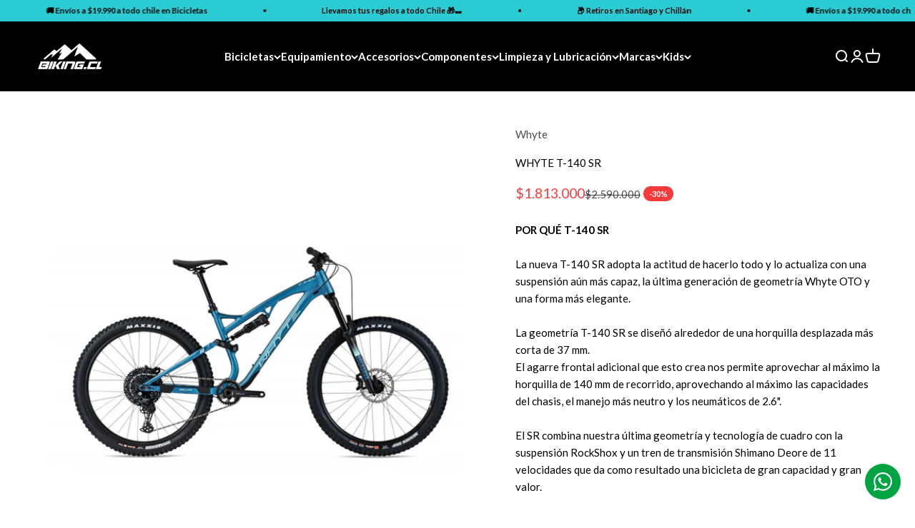

--- FILE ---
content_type: text/html; charset=utf-8
request_url: https://biking.cl/products/t-140-sr
body_size: 35970
content:
<!doctype html>

<html class="no-js" lang="es" dir="ltr">
  <head>
    <meta charset="utf-8">
    <meta name="viewport" content="width=device-width, initial-scale=1.0, height=device-height, minimum-scale=1.0, maximum-scale=1.0">
    <meta name="theme-color" content="#000000">

    <title>WHYTE T-140 SR</title><meta name="description" content="POR QUÉ T-140 SR La nueva T-140 SR adopta la actitud de hacerlo todo y lo actualiza con una suspensión aún más capaz, la última generación de geometría Whyte OTO y una forma más elegante. La geometría T-140 SR se diseñó alrededor de una horquilla desplazada más corta de 37 mm. El agarre frontal adicional que esto crea "><link rel="canonical" href="https://biking.cl/products/t-140-sr"><link rel="shortcut icon" href="//biking.cl/cdn/shop/files/favicon.png?v=1704295863&width=96">
      <link rel="apple-touch-icon" href="//biking.cl/cdn/shop/files/favicon.png?v=1704295863&width=180"><link rel="preconnect" href="https://cdn.shopify.com">
    <link rel="preconnect" href="https://fonts.shopifycdn.com" crossorigin>
    <link rel="dns-prefetch" href="https://productreviews.shopifycdn.com"><link rel="preload" href="//biking.cl/cdn/fonts/lato/lato_n4.c3b93d431f0091c8be23185e15c9d1fee1e971c5.woff2" as="font" type="font/woff2" crossorigin><link rel="preload" href="//biking.cl/cdn/fonts/lato/lato_n4.c3b93d431f0091c8be23185e15c9d1fee1e971c5.woff2" as="font" type="font/woff2" crossorigin><meta property="og:type" content="product">
  <meta property="og:title" content="WHYTE T-140 SR">
  <meta property="product:price:amount" content="1,813,000">
  <meta property="product:price:currency" content="CLP"><meta property="og:image" content="http://biking.cl/cdn/shop/files/WHYTET-140SR1.jpg?v=1704726737&width=2048">
  <meta property="og:image:secure_url" content="https://biking.cl/cdn/shop/files/WHYTET-140SR1.jpg?v=1704726737&width=2048">
  <meta property="og:image:width" content="1000">
  <meta property="og:image:height" content="1000"><meta property="og:description" content="POR QUÉ T-140 SR La nueva T-140 SR adopta la actitud de hacerlo todo y lo actualiza con una suspensión aún más capaz, la última generación de geometría Whyte OTO y una forma más elegante. La geometría T-140 SR se diseñó alrededor de una horquilla desplazada más corta de 37 mm. El agarre frontal adicional que esto crea "><meta property="og:url" content="https://biking.cl/products/t-140-sr">
<meta property="og:site_name" content="Biking"><meta name="twitter:card" content="summary"><meta name="twitter:title" content="WHYTE T-140 SR">
  <meta name="twitter:description" content="POR QUÉ T-140 SR
La nueva T-140 SR adopta la actitud de hacerlo todo y lo actualiza con una suspensión aún más capaz, la última generación de geometría Whyte OTO y una forma más elegante.
La geometría T-140 SR se diseñó alrededor de una horquilla desplazada más corta de 37 mm. El agarre frontal adicional que esto crea nos permite aprovechar al máximo la horquilla de 140 mm de recorrido, aprovechando al máximo las capacidades del chasis, el manejo más neutro y los neumáticos de 2.6&quot;.
El SR combina nuestra última geometría y tecnología de cuadro con la suspensión RockShox y un tren de transmisión Shimano Deore de 11 velocidades que da como resultado una bicicleta de gran capacidad y gran valor.


"><meta name="twitter:image" content="https://biking.cl/cdn/shop/files/WHYTET-140SR1.jpg?crop=center&height=1200&v=1704726737&width=1200">
  <meta name="twitter:image:alt" content="">
  <script type="application/ld+json">
  {
    "@context": "https://schema.org",
    "@type": "Product",
    "productID": 7260138504262,
    "offers": [{
          "@type": "Offer",
          "name": "XS",
          "availability":"https://schema.org/InStock",
          "price": 1813000.0,
          "priceCurrency": "CLP",
          "priceValidUntil": "2026-01-24","sku": "T-140 SR V2 - TALLA XS","mpn": "T-140 SR V2 - TALLA XS","url": "https://biking.cl/products/t-140-sr?variant=40936715845702"
        }
],"brand": {
      "@type": "Brand",
      "name": "Whyte"
    },
    "name": "WHYTE T-140 SR",
    "description": "POR QUÉ T-140 SR\nLa nueva T-140 SR adopta la actitud de hacerlo todo y lo actualiza con una suspensión aún más capaz, la última generación de geometría Whyte OTO y una forma más elegante.\nLa geometría T-140 SR se diseñó alrededor de una horquilla desplazada más corta de 37 mm. El agarre frontal adicional que esto crea nos permite aprovechar al máximo la horquilla de 140 mm de recorrido, aprovechando al máximo las capacidades del chasis, el manejo más neutro y los neumáticos de 2.6\".\nEl SR combina nuestra última geometría y tecnología de cuadro con la suspensión RockShox y un tren de transmisión Shimano Deore de 11 velocidades que da como resultado una bicicleta de gran capacidad y gran valor.\n\n\n",
    "category": "Bicicletas",
    "url": "https://biking.cl/products/t-140-sr",
    "sku": "T-140 SR V2 - TALLA XS","mpn": "T-140 SR V2 - TALLA XS","weight": {
        "@type": "QuantitativeValue",
        "unitCode": "kg",
        "value": 20.0
      },"image": {
      "@type": "ImageObject",
      "url": "https://biking.cl/cdn/shop/files/WHYTET-140SR1.jpg?v=1704726737&width=1024",
      "image": "https://biking.cl/cdn/shop/files/WHYTET-140SR1.jpg?v=1704726737&width=1024",
      "name": "",
      "width": "1024",
      "height": "1024"
    }
  }
  </script>



  <script type="application/ld+json">
  {
    "@context": "https://schema.org",
    "@type": "BreadcrumbList",
  "itemListElement": [{
      "@type": "ListItem",
      "position": 1,
      "name": "Inicio",
      "item": "https://biking.cl"
    },{
          "@type": "ListItem",
          "position": 2,
          "name": "WHYTE T-140 SR",
          "item": "https://biking.cl/products/t-140-sr"
        }]
  }
  </script>

<style>/* Typography (heading) */
  @font-face {
  font-family: Lato;
  font-weight: 400;
  font-style: normal;
  font-display: fallback;
  src: url("//biking.cl/cdn/fonts/lato/lato_n4.c3b93d431f0091c8be23185e15c9d1fee1e971c5.woff2") format("woff2"),
       url("//biking.cl/cdn/fonts/lato/lato_n4.d5c00c781efb195594fd2fd4ad04f7882949e327.woff") format("woff");
}

@font-face {
  font-family: Lato;
  font-weight: 400;
  font-style: italic;
  font-display: fallback;
  src: url("//biking.cl/cdn/fonts/lato/lato_i4.09c847adc47c2fefc3368f2e241a3712168bc4b6.woff2") format("woff2"),
       url("//biking.cl/cdn/fonts/lato/lato_i4.3c7d9eb6c1b0a2bf62d892c3ee4582b016d0f30c.woff") format("woff");
}

/* Typography (body) */
  @font-face {
  font-family: Lato;
  font-weight: 400;
  font-style: normal;
  font-display: fallback;
  src: url("//biking.cl/cdn/fonts/lato/lato_n4.c3b93d431f0091c8be23185e15c9d1fee1e971c5.woff2") format("woff2"),
       url("//biking.cl/cdn/fonts/lato/lato_n4.d5c00c781efb195594fd2fd4ad04f7882949e327.woff") format("woff");
}

@font-face {
  font-family: Lato;
  font-weight: 400;
  font-style: italic;
  font-display: fallback;
  src: url("//biking.cl/cdn/fonts/lato/lato_i4.09c847adc47c2fefc3368f2e241a3712168bc4b6.woff2") format("woff2"),
       url("//biking.cl/cdn/fonts/lato/lato_i4.3c7d9eb6c1b0a2bf62d892c3ee4582b016d0f30c.woff") format("woff");
}

@font-face {
  font-family: Lato;
  font-weight: 700;
  font-style: normal;
  font-display: fallback;
  src: url("//biking.cl/cdn/fonts/lato/lato_n7.900f219bc7337bc57a7a2151983f0a4a4d9d5dcf.woff2") format("woff2"),
       url("//biking.cl/cdn/fonts/lato/lato_n7.a55c60751adcc35be7c4f8a0313f9698598612ee.woff") format("woff");
}

@font-face {
  font-family: Lato;
  font-weight: 700;
  font-style: italic;
  font-display: fallback;
  src: url("//biking.cl/cdn/fonts/lato/lato_i7.16ba75868b37083a879b8dd9f2be44e067dfbf92.woff2") format("woff2"),
       url("//biking.cl/cdn/fonts/lato/lato_i7.4c07c2b3b7e64ab516aa2f2081d2bb0366b9dce8.woff") format("woff");
}

:root {
    /**
     * ---------------------------------------------------------------------
     * SPACING VARIABLES
     *
     * We are using a spacing inspired from frameworks like Tailwind CSS.
     * ---------------------------------------------------------------------
     */
    --spacing-0-5: 0.125rem; /* 2px */
    --spacing-1: 0.25rem; /* 4px */
    --spacing-1-5: 0.375rem; /* 6px */
    --spacing-2: 0.5rem; /* 8px */
    --spacing-2-5: 0.625rem; /* 10px */
    --spacing-3: 0.75rem; /* 12px */
    --spacing-3-5: 0.875rem; /* 14px */
    --spacing-4: 1rem; /* 16px */
    --spacing-4-5: 1.125rem; /* 18px */
    --spacing-5: 1.25rem; /* 20px */
    --spacing-5-5: 1.375rem; /* 22px */
    --spacing-6: 1.5rem; /* 24px */
    --spacing-6-5: 1.625rem; /* 26px */
    --spacing-7: 1.75rem; /* 28px */
    --spacing-7-5: 1.875rem; /* 30px */
    --spacing-8: 2rem; /* 32px */
    --spacing-8-5: 2.125rem; /* 34px */
    --spacing-9: 2.25rem; /* 36px */
    --spacing-9-5: 2.375rem; /* 38px */
    --spacing-10: 2.5rem; /* 40px */
    --spacing-11: 2.75rem; /* 44px */
    --spacing-12: 3rem; /* 48px */
    --spacing-14: 3.5rem; /* 56px */
    --spacing-16: 4rem; /* 64px */
    --spacing-18: 4.5rem; /* 72px */
    --spacing-20: 5rem; /* 80px */
    --spacing-24: 6rem; /* 96px */
    --spacing-28: 7rem; /* 112px */
    --spacing-32: 8rem; /* 128px */
    --spacing-36: 9rem; /* 144px */
    --spacing-40: 10rem; /* 160px */
    --spacing-44: 11rem; /* 176px */
    --spacing-48: 12rem; /* 192px */
    --spacing-52: 13rem; /* 208px */
    --spacing-56: 14rem; /* 224px */
    --spacing-60: 15rem; /* 240px */
    --spacing-64: 16rem; /* 256px */
    --spacing-72: 18rem; /* 288px */
    --spacing-80: 20rem; /* 320px */
    --spacing-96: 24rem; /* 384px */

    /* Container */
    --container-max-width: 1600px;
    --container-narrow-max-width: 1350px;
    --container-gutter: var(--spacing-5);
    --section-outer-spacing-block: var(--spacing-8);
    --section-inner-max-spacing-block: var(--spacing-8);
    --section-inner-spacing-inline: var(--container-gutter);
    --section-stack-spacing-block: var(--spacing-8);

    /* Grid gutter */
    --grid-gutter: var(--spacing-5);

    /* Product list settings */
    --product-list-row-gap: var(--spacing-8);
    --product-list-column-gap: var(--grid-gutter);

    /* Form settings */
    --input-gap: var(--spacing-2);
    --input-height: 2.625rem;
    --input-padding-inline: var(--spacing-4);

    /* Other sizes */
    --sticky-area-height: calc(var(--sticky-announcement-bar-enabled, 0) * var(--announcement-bar-height, 0px) + var(--sticky-header-enabled, 0) * var(--header-height, 0px));

    /* RTL support */
    --transform-logical-flip: 1;
    --transform-origin-start: left;
    --transform-origin-end: right;

    /**
     * ---------------------------------------------------------------------
     * TYPOGRAPHY
     * ---------------------------------------------------------------------
     */

    /* Font properties */
    --heading-font-family: Lato, sans-serif;
    --heading-font-weight: 400;
    --heading-font-style: normal;
    --heading-text-transform: normal;
    --heading-letter-spacing: -0.02em;
    --text-font-family: Lato, sans-serif;
    --text-font-weight: 400;
    --text-font-style: normal;
    --text-letter-spacing: 0.0em;

    /* Font sizes */
    --text-h0: 2.5rem;
    --text-h1: 1.75rem;
    --text-h2: 1.5rem;
    --text-h3: 1.375rem;
    --text-h4: 1.125rem;
    --text-h5: 1.125rem;
    --text-h6: 1rem;
    --text-xs: 0.6875rem;
    --text-sm: 0.75rem;
    --text-base: 0.875rem;
    --text-lg: 1.125rem;

    /**
     * ---------------------------------------------------------------------
     * COLORS
     * ---------------------------------------------------------------------
     */

    /* Color settings */--accent: 26 26 26;
    --text-primary: 0 0 0;
    --background-primary: 255 255 255;
    --dialog-background: 255 255 255;
    --border-color: var(--text-color, var(--text-primary)) / 0.12;

    /* Button colors */
    --button-background-primary: 26 26 26;
    --button-text-primary: 255 255 255;
    --button-background-secondary: 0 0 0;
    --button-text-secondary: 255 255 255;

    /* Status colors */
    --success-background: 255 255 255;
    --success-text: 255 255 255;
    --warning-background: 255 246 233;
    --warning-text: 255 183 74;
    --error-background: 254 231 231;
    --error-text: 248 58 58;

    /* Product colors */
    --on-sale-text: 248 58 58;
    --on-sale-badge-background: 248 58 58;
    --on-sale-badge-text: 255 255 255;
    --sold-out-badge-background: 0 0 0;
    --sold-out-badge-text: 255 255 255;
    --primary-badge-background: 128 60 238;
    --primary-badge-text: 255 255 255;
    --star-color: 255 183 74;
    --product-card-background: 255 255 255;
    --product-card-text: 26 26 26;

    /* Header colors */
    --header-background: 0 0 0;
    --header-text: 255 255 255;

    /* Footer colors */
    --footer-background: 0 0 0;
    --footer-text: 255 255 255;

    /* Rounded variables (used for border radius) */
    --rounded-xs: 0.0rem;
    --rounded-sm: 0.0rem;
    --rounded: 0.0rem;
    --rounded-lg: 0.0rem;
    --rounded-full: 9999px;

    --rounded-button: 1.0rem;
    --rounded-input: 0.0rem;

    /* Box shadow */
    --shadow-sm: 0 2px 8px rgb(var(--text-primary) / 0.1);
    --shadow: 0 5px 15px rgb(var(--text-primary) / 0.1);
    --shadow-md: 0 5px 30px rgb(var(--text-primary) / 0.1);
    --shadow-block: 0px 18px 50px rgb(var(--text-primary) / 0.1);

    /**
     * ---------------------------------------------------------------------
     * OTHER
     * ---------------------------------------------------------------------
     */

    --cursor-close-svg-url: url(//biking.cl/cdn/shop/t/7/assets/cursor-close.svg?v=147174565022153725511724872282);
    --cursor-zoom-in-svg-url: url(//biking.cl/cdn/shop/t/7/assets/cursor-zoom-in.svg?v=154953035094101115921724872282);
    --cursor-zoom-out-svg-url: url(//biking.cl/cdn/shop/t/7/assets/cursor-zoom-out.svg?v=16155520337305705181724872282);
    --checkmark-svg-url: url(//biking.cl/cdn/shop/t/7/assets/checkmark.svg?v=77552481021870063511724872282);
  }

  [dir="rtl"]:root {
    /* RTL support */
    --transform-logical-flip: -1;
    --transform-origin-start: right;
    --transform-origin-end: left;
  }

  @media screen and (min-width: 700px) {
    :root {
      /* Typography (font size) */
      --text-h0: 3.25rem;
      --text-h1: 2.25rem;
      --text-h2: 1.75rem;
      --text-h3: 1.625rem;
      --text-h4: 1.25rem;
      --text-h5: 1.25rem;
      --text-h6: 1.125rem;

      --text-xs: 0.6875rem;
      --text-sm: 0.8125rem;
      --text-base: 0.9375rem;
      --text-lg: 1.1875rem;

      /* Spacing */
      --container-gutter: 2rem;
      --section-outer-spacing-block: var(--spacing-12);
      --section-inner-max-spacing-block: var(--spacing-10);
      --section-inner-spacing-inline: var(--spacing-10);
      --section-stack-spacing-block: var(--spacing-10);

      /* Grid gutter */
      --grid-gutter: var(--spacing-6);

      /* Product list settings */
      --product-list-row-gap: var(--spacing-12);

      /* Form settings */
      --input-gap: 1rem;
      --input-height: 3.125rem;
      --input-padding-inline: var(--spacing-5);
    }
  }

  @media screen and (min-width: 1000px) {
    :root {
      /* Spacing settings */
      --container-gutter: var(--spacing-12);
      --section-outer-spacing-block: var(--spacing-14);
      --section-inner-max-spacing-block: var(--spacing-12);
      --section-inner-spacing-inline: var(--spacing-12);
      --section-stack-spacing-block: var(--spacing-10);
    }
  }

  @media screen and (min-width: 1150px) {
    :root {
      /* Spacing settings */
      --container-gutter: var(--spacing-12);
      --section-outer-spacing-block: var(--spacing-14);
      --section-inner-max-spacing-block: var(--spacing-12);
      --section-inner-spacing-inline: var(--spacing-12);
      --section-stack-spacing-block: var(--spacing-12);
    }
  }

  @media screen and (min-width: 1400px) {
    :root {
      /* Typography (font size) */
      --text-h0: 4rem;
      --text-h1: 3rem;
      --text-h2: 2.5rem;
      --text-h3: 1.75rem;
      --text-h4: 1.5rem;
      --text-h5: 1.25rem;
      --text-h6: 1.25rem;

      --section-outer-spacing-block: var(--spacing-16);
      --section-inner-max-spacing-block: var(--spacing-14);
      --section-inner-spacing-inline: var(--spacing-14);
    }
  }

  @media screen and (min-width: 1600px) {
    :root {
      --section-outer-spacing-block: var(--spacing-16);
      --section-inner-max-spacing-block: var(--spacing-16);
      --section-inner-spacing-inline: var(--spacing-16);
    }
  }

  /**
   * ---------------------------------------------------------------------
   * LIQUID DEPENDANT CSS
   *
   * Our main CSS is Liquid free, but some very specific features depend on
   * theme settings, so we have them here
   * ---------------------------------------------------------------------
   */@media screen and (pointer: fine) {
        .button:not([disabled]):hover, .btn:not([disabled]):hover, .shopify-payment-button__button--unbranded:not([disabled]):hover {
          --button-background-opacity: 0.85;
        }

        .button--subdued:not([disabled]):hover {
          --button-background: var(--text-color) / .05 !important;
        }
      }</style><script>
  document.documentElement.classList.replace('no-js', 'js');

  // This allows to expose several variables to the global scope, to be used in scripts
  window.themeVariables = {
    settings: {
      showPageTransition: true,
      headingApparition: "none",
      pageType: "product",
      moneyFormat: "${{amount_no_decimals}}",
      moneyWithCurrencyFormat: "${{amount_no_decimals}} CLP",
      currencyCodeEnabled: false,
      cartType: "popover",
      showDiscount: true,
      discountMode: "percentage"
    },

    strings: {
      accessibilityClose: "Cerrar",
      accessibilityNext: "Siguiente",
      accessibilityPrevious: "Anterior",
      addToCartButton: "Añadir al carro",
      soldOutButton: "Agotado",
      preOrderButton: "Pedido previo",
      unavailableButton: "No disponible",
      closeGallery: "Cerrar galería",
      zoomGallery: "Zoom",
      errorGallery: "No se puede cargar la imagen",
      soldOutBadge: "Agotado",
      discountBadge: "-@@",
      sku: "SKU:",
      searchNoResults: "No se encontraron resultados.",
      addOrderNote: "Añadir nota al pedido",
      editOrderNote: "Editar nota del pedido",
      shippingEstimatorNoResults: "No hacemos envíos a tu dirección.",
      shippingEstimatorOneResult: "Hay una tarifa de gastos de envío para tu dirección:",
      shippingEstimatorMultipleResults: "Hay varias tarifas de gastos de envío para tu dirección:",
      shippingEstimatorError: "Se produjo un error al recuperar las tarifas de gastos de envío:"
    },

    breakpoints: {
      'sm': 'screen and (min-width: 700px)',
      'md': 'screen and (min-width: 1000px)',
      'lg': 'screen and (min-width: 1150px)',
      'xl': 'screen and (min-width: 1400px)',

      'sm-max': 'screen and (max-width: 699px)',
      'md-max': 'screen and (max-width: 999px)',
      'lg-max': 'screen and (max-width: 1149px)',
      'xl-max': 'screen and (max-width: 1399px)'
    }
  };window.addEventListener('DOMContentLoaded', () => {
      const isReloaded = (window.performance.navigation && window.performance.navigation.type === 1) || window.performance.getEntriesByType('navigation').map((nav) => nav.type).includes('reload');

      if ('animate' in document.documentElement && window.matchMedia('(prefers-reduced-motion: no-preference)').matches && document.referrer.includes(location.host) && !isReloaded) {
        document.body.animate({opacity: [0, 1]}, {duration: 115, fill: 'forwards'});
      }
    });

    window.addEventListener('pageshow', (event) => {
      document.body.classList.remove('page-transition');

      if (event.persisted) {
        document.body.animate({opacity: [0, 1]}, {duration: 0, fill: 'forwards'});
      }
    });// For detecting native share
  document.documentElement.classList.add(`native-share--${navigator.share ? 'enabled' : 'disabled'}`);// We save the product ID in local storage to be eventually used for recently viewed section
    try {
      const recentlyViewedProducts = new Set(JSON.parse(localStorage.getItem('theme:recently-viewed-products') || '[]'));

      recentlyViewedProducts.delete(7260138504262); // Delete first to re-move the product
      recentlyViewedProducts.add(7260138504262);

      localStorage.setItem('theme:recently-viewed-products', JSON.stringify(Array.from(recentlyViewedProducts.values()).reverse()));
    } catch (e) {
      // Safari in private mode does not allow setting item, we silently fail
    }</script><script type="module" src="//biking.cl/cdn/shop/t/7/assets/vendor.min.js?v=110209841862038618801724872259"></script>
    <script type="module" src="//biking.cl/cdn/shop/t/7/assets/theme.js?v=142897349784413065931724872282"></script>
    <script type="module" src="//biking.cl/cdn/shop/t/7/assets/sections.js?v=16966526559001802721724873142"></script>

    <script>window.performance && window.performance.mark && window.performance.mark('shopify.content_for_header.start');</script><meta id="shopify-digital-wallet" name="shopify-digital-wallet" content="/57549750342/digital_wallets/dialog">
<link rel="alternate" type="application/json+oembed" href="https://biking.cl/products/t-140-sr.oembed">
<script async="async" src="/checkouts/internal/preloads.js?locale=es-CL"></script>
<script id="shopify-features" type="application/json">{"accessToken":"00acffb2090861aef8f9c0997c0cb1dd","betas":["rich-media-storefront-analytics"],"domain":"biking.cl","predictiveSearch":true,"shopId":57549750342,"locale":"es"}</script>
<script>var Shopify = Shopify || {};
Shopify.shop = "bikingcl.myshopify.com";
Shopify.locale = "es";
Shopify.currency = {"active":"CLP","rate":"1.0"};
Shopify.country = "CL";
Shopify.theme = {"name":"biking","id":131587964998,"schema_name":"Impact","schema_version":"4.7.1","theme_store_id":null,"role":"main"};
Shopify.theme.handle = "null";
Shopify.theme.style = {"id":null,"handle":null};
Shopify.cdnHost = "biking.cl/cdn";
Shopify.routes = Shopify.routes || {};
Shopify.routes.root = "/";</script>
<script type="module">!function(o){(o.Shopify=o.Shopify||{}).modules=!0}(window);</script>
<script>!function(o){function n(){var o=[];function n(){o.push(Array.prototype.slice.apply(arguments))}return n.q=o,n}var t=o.Shopify=o.Shopify||{};t.loadFeatures=n(),t.autoloadFeatures=n()}(window);</script>
<script id="shop-js-analytics" type="application/json">{"pageType":"product"}</script>
<script defer="defer" async type="module" src="//biking.cl/cdn/shopifycloud/shop-js/modules/v2/client.init-shop-cart-sync_B5knhve2.es.esm.js"></script>
<script defer="defer" async type="module" src="//biking.cl/cdn/shopifycloud/shop-js/modules/v2/chunk.common_DUtBTchb.esm.js"></script>
<script type="module">
  await import("//biking.cl/cdn/shopifycloud/shop-js/modules/v2/client.init-shop-cart-sync_B5knhve2.es.esm.js");
await import("//biking.cl/cdn/shopifycloud/shop-js/modules/v2/chunk.common_DUtBTchb.esm.js");

  window.Shopify.SignInWithShop?.initShopCartSync?.({"fedCMEnabled":true,"windoidEnabled":true});

</script>
<script>(function() {
  var isLoaded = false;
  function asyncLoad() {
    if (isLoaded) return;
    isLoaded = true;
    var urls = ["\/\/cdn.shopify.com\/proxy\/5e75e1039f8d5a7af0b550a7ba0b4931576793fd4bb50194e97832892ec750cf\/bikingcl.bookthatapp.com\/javascripts\/bta-installed.js?shop=bikingcl.myshopify.com\u0026sp-cache-control=cHVibGljLCBtYXgtYWdlPTkwMA","\/\/cdn.shopify.com\/proxy\/40a349ec585ede57e9dac0a459dd55896519392c311070cab2d68f8db9b9d01a\/bikingcl.bookthatapp.com\/sdk\/v1\/js\/bta-order-status-bootstrap.min.js?shop=bikingcl.myshopify.com\u0026sp-cache-control=cHVibGljLCBtYXgtYWdlPTkwMA","https:\/\/plugin.brevo.com\/integrations\/api\/automation\/script?user_connection_id=658056ae4ee1065c103bd9e9\u0026ma-key=67dnxxlggdq9ayxgglac88ko\u0026shop=bikingcl.myshopify.com","https:\/\/plugin.brevo.com\/integrations\/api\/sy\/cart_tracking\/script?ma-key=67dnxxlggdq9ayxgglac88ko\u0026user_connection_id=658056ae4ee1065c103bd9e9\u0026shop=bikingcl.myshopify.com"];
    for (var i = 0; i < urls.length; i++) {
      var s = document.createElement('script');
      s.type = 'text/javascript';
      s.async = true;
      s.src = urls[i];
      var x = document.getElementsByTagName('script')[0];
      x.parentNode.insertBefore(s, x);
    }
  };
  if(window.attachEvent) {
    window.attachEvent('onload', asyncLoad);
  } else {
    window.addEventListener('load', asyncLoad, false);
  }
})();</script>
<script id="__st">var __st={"a":57549750342,"offset":-10800,"reqid":"ff5a9949-e7ff-454f-9258-bfe248c0f49d-1768371646","pageurl":"biking.cl\/products\/t-140-sr","u":"32a09612baae","p":"product","rtyp":"product","rid":7260138504262};</script>
<script>window.ShopifyPaypalV4VisibilityTracking = true;</script>
<script id="captcha-bootstrap">!function(){'use strict';const t='contact',e='account',n='new_comment',o=[[t,t],['blogs',n],['comments',n],[t,'customer']],c=[[e,'customer_login'],[e,'guest_login'],[e,'recover_customer_password'],[e,'create_customer']],r=t=>t.map((([t,e])=>`form[action*='/${t}']:not([data-nocaptcha='true']) input[name='form_type'][value='${e}']`)).join(','),a=t=>()=>t?[...document.querySelectorAll(t)].map((t=>t.form)):[];function s(){const t=[...o],e=r(t);return a(e)}const i='password',u='form_key',d=['recaptcha-v3-token','g-recaptcha-response','h-captcha-response',i],f=()=>{try{return window.sessionStorage}catch{return}},m='__shopify_v',_=t=>t.elements[u];function p(t,e,n=!1){try{const o=window.sessionStorage,c=JSON.parse(o.getItem(e)),{data:r}=function(t){const{data:e,action:n}=t;return t[m]||n?{data:e,action:n}:{data:t,action:n}}(c);for(const[e,n]of Object.entries(r))t.elements[e]&&(t.elements[e].value=n);n&&o.removeItem(e)}catch(o){console.error('form repopulation failed',{error:o})}}const l='form_type',E='cptcha';function T(t){t.dataset[E]=!0}const w=window,h=w.document,L='Shopify',v='ce_forms',y='captcha';let A=!1;((t,e)=>{const n=(g='f06e6c50-85a8-45c8-87d0-21a2b65856fe',I='https://cdn.shopify.com/shopifycloud/storefront-forms-hcaptcha/ce_storefront_forms_captcha_hcaptcha.v1.5.2.iife.js',D={infoText:'Protegido por hCaptcha',privacyText:'Privacidad',termsText:'Términos'},(t,e,n)=>{const o=w[L][v],c=o.bindForm;if(c)return c(t,g,e,D).then(n);var r;o.q.push([[t,g,e,D],n]),r=I,A||(h.body.append(Object.assign(h.createElement('script'),{id:'captcha-provider',async:!0,src:r})),A=!0)});var g,I,D;w[L]=w[L]||{},w[L][v]=w[L][v]||{},w[L][v].q=[],w[L][y]=w[L][y]||{},w[L][y].protect=function(t,e){n(t,void 0,e),T(t)},Object.freeze(w[L][y]),function(t,e,n,w,h,L){const[v,y,A,g]=function(t,e,n){const i=e?o:[],u=t?c:[],d=[...i,...u],f=r(d),m=r(i),_=r(d.filter((([t,e])=>n.includes(e))));return[a(f),a(m),a(_),s()]}(w,h,L),I=t=>{const e=t.target;return e instanceof HTMLFormElement?e:e&&e.form},D=t=>v().includes(t);t.addEventListener('submit',(t=>{const e=I(t);if(!e)return;const n=D(e)&&!e.dataset.hcaptchaBound&&!e.dataset.recaptchaBound,o=_(e),c=g().includes(e)&&(!o||!o.value);(n||c)&&t.preventDefault(),c&&!n&&(function(t){try{if(!f())return;!function(t){const e=f();if(!e)return;const n=_(t);if(!n)return;const o=n.value;o&&e.removeItem(o)}(t);const e=Array.from(Array(32),(()=>Math.random().toString(36)[2])).join('');!function(t,e){_(t)||t.append(Object.assign(document.createElement('input'),{type:'hidden',name:u})),t.elements[u].value=e}(t,e),function(t,e){const n=f();if(!n)return;const o=[...t.querySelectorAll(`input[type='${i}']`)].map((({name:t})=>t)),c=[...d,...o],r={};for(const[a,s]of new FormData(t).entries())c.includes(a)||(r[a]=s);n.setItem(e,JSON.stringify({[m]:1,action:t.action,data:r}))}(t,e)}catch(e){console.error('failed to persist form',e)}}(e),e.submit())}));const S=(t,e)=>{t&&!t.dataset[E]&&(n(t,e.some((e=>e===t))),T(t))};for(const o of['focusin','change'])t.addEventListener(o,(t=>{const e=I(t);D(e)&&S(e,y())}));const B=e.get('form_key'),M=e.get(l),P=B&&M;t.addEventListener('DOMContentLoaded',(()=>{const t=y();if(P)for(const e of t)e.elements[l].value===M&&p(e,B);[...new Set([...A(),...v().filter((t=>'true'===t.dataset.shopifyCaptcha))])].forEach((e=>S(e,t)))}))}(h,new URLSearchParams(w.location.search),n,t,e,['guest_login'])})(!0,!0)}();</script>
<script integrity="sha256-4kQ18oKyAcykRKYeNunJcIwy7WH5gtpwJnB7kiuLZ1E=" data-source-attribution="shopify.loadfeatures" defer="defer" src="//biking.cl/cdn/shopifycloud/storefront/assets/storefront/load_feature-a0a9edcb.js" crossorigin="anonymous"></script>
<script data-source-attribution="shopify.dynamic_checkout.dynamic.init">var Shopify=Shopify||{};Shopify.PaymentButton=Shopify.PaymentButton||{isStorefrontPortableWallets:!0,init:function(){window.Shopify.PaymentButton.init=function(){};var t=document.createElement("script");t.src="https://biking.cl/cdn/shopifycloud/portable-wallets/latest/portable-wallets.es.js",t.type="module",document.head.appendChild(t)}};
</script>
<script data-source-attribution="shopify.dynamic_checkout.buyer_consent">
  function portableWalletsHideBuyerConsent(e){var t=document.getElementById("shopify-buyer-consent"),n=document.getElementById("shopify-subscription-policy-button");t&&n&&(t.classList.add("hidden"),t.setAttribute("aria-hidden","true"),n.removeEventListener("click",e))}function portableWalletsShowBuyerConsent(e){var t=document.getElementById("shopify-buyer-consent"),n=document.getElementById("shopify-subscription-policy-button");t&&n&&(t.classList.remove("hidden"),t.removeAttribute("aria-hidden"),n.addEventListener("click",e))}window.Shopify?.PaymentButton&&(window.Shopify.PaymentButton.hideBuyerConsent=portableWalletsHideBuyerConsent,window.Shopify.PaymentButton.showBuyerConsent=portableWalletsShowBuyerConsent);
</script>
<script data-source-attribution="shopify.dynamic_checkout.cart.bootstrap">document.addEventListener("DOMContentLoaded",(function(){function t(){return document.querySelector("shopify-accelerated-checkout-cart, shopify-accelerated-checkout")}if(t())Shopify.PaymentButton.init();else{new MutationObserver((function(e,n){t()&&(Shopify.PaymentButton.init(),n.disconnect())})).observe(document.body,{childList:!0,subtree:!0})}}));
</script>

<script>window.performance && window.performance.mark && window.performance.mark('shopify.content_for_header.end');</script>
<link href="//biking.cl/cdn/shop/t/7/assets/theme.css?v=151494672605455459531724872259" rel="stylesheet" type="text/css" media="all" /><!-- BEGIN app block: shopify://apps/bta-appointment-booking-app/blocks/widgets/447b4be3-b8e8-4347-959f-d9a05d4b2d5d -->
<script>var bondVariantIds = [], productConfig = {}, productMetafields;productMetafields = '';

        if (productMetafields !== '') {
            productConfig = JSON.parse('{"' +
                decodeURI(productMetafields).replace(/"/g, '\\"').replace(/&/g, '","').replace(/=/g, '":"')
                + '"}');
        }

    const parsedSettings = JSON.parse('{"dateFormat":"MM/DD/YYYY","domain":"biking.cl","env":"production","path_prefix":"/apps/bookthatapp","should_load":true,"widget_enabled_list":["appt"],"widget_on_every_page":false,"widgets_mode":{}}' || '{}')

    window.BtaConfig = {
        account: 'bikingcl',
        bondVariantIds: bondVariantIds,
        cart: `{"note":null,"attributes":{},"original_total_price":0,"total_price":0,"total_discount":0,"total_weight":0.0,"item_count":0,"items":[],"requires_shipping":false,"currency":"CLP","items_subtotal_price":0,"cart_level_discount_applications":[],"checkout_charge_amount":0}`,
        customer: '',product: productConfig,settings: parsedSettings,
        version: '1.6'
    }

    const pathPrefix = parsedSettings.path_prefix || '/apps/bookthatapp';
    const widgetScriptUrl = `//biking.cl${pathPrefix}/sdk/v1/js/bta-widgets-bootstrap.min.js`;

    const widgetScript = document.createElement('script');

    widgetScript.src = widgetScriptUrl;
    widgetScript.defer = true;
    // render the script tag in the head
    document.head.appendChild(widgetScript);
</script>


<!-- END app block --><link href="https://monorail-edge.shopifysvc.com" rel="dns-prefetch">
<script>(function(){if ("sendBeacon" in navigator && "performance" in window) {try {var session_token_from_headers = performance.getEntriesByType('navigation')[0].serverTiming.find(x => x.name == '_s').description;} catch {var session_token_from_headers = undefined;}var session_cookie_matches = document.cookie.match(/_shopify_s=([^;]*)/);var session_token_from_cookie = session_cookie_matches && session_cookie_matches.length === 2 ? session_cookie_matches[1] : "";var session_token = session_token_from_headers || session_token_from_cookie || "";function handle_abandonment_event(e) {var entries = performance.getEntries().filter(function(entry) {return /monorail-edge.shopifysvc.com/.test(entry.name);});if (!window.abandonment_tracked && entries.length === 0) {window.abandonment_tracked = true;var currentMs = Date.now();var navigation_start = performance.timing.navigationStart;var payload = {shop_id: 57549750342,url: window.location.href,navigation_start,duration: currentMs - navigation_start,session_token,page_type: "product"};window.navigator.sendBeacon("https://monorail-edge.shopifysvc.com/v1/produce", JSON.stringify({schema_id: "online_store_buyer_site_abandonment/1.1",payload: payload,metadata: {event_created_at_ms: currentMs,event_sent_at_ms: currentMs}}));}}window.addEventListener('pagehide', handle_abandonment_event);}}());</script>
<script id="web-pixels-manager-setup">(function e(e,d,r,n,o){if(void 0===o&&(o={}),!Boolean(null===(a=null===(i=window.Shopify)||void 0===i?void 0:i.analytics)||void 0===a?void 0:a.replayQueue)){var i,a;window.Shopify=window.Shopify||{};var t=window.Shopify;t.analytics=t.analytics||{};var s=t.analytics;s.replayQueue=[],s.publish=function(e,d,r){return s.replayQueue.push([e,d,r]),!0};try{self.performance.mark("wpm:start")}catch(e){}var l=function(){var e={modern:/Edge?\/(1{2}[4-9]|1[2-9]\d|[2-9]\d{2}|\d{4,})\.\d+(\.\d+|)|Firefox\/(1{2}[4-9]|1[2-9]\d|[2-9]\d{2}|\d{4,})\.\d+(\.\d+|)|Chrom(ium|e)\/(9{2}|\d{3,})\.\d+(\.\d+|)|(Maci|X1{2}).+ Version\/(15\.\d+|(1[6-9]|[2-9]\d|\d{3,})\.\d+)([,.]\d+|)( \(\w+\)|)( Mobile\/\w+|) Safari\/|Chrome.+OPR\/(9{2}|\d{3,})\.\d+\.\d+|(CPU[ +]OS|iPhone[ +]OS|CPU[ +]iPhone|CPU IPhone OS|CPU iPad OS)[ +]+(15[._]\d+|(1[6-9]|[2-9]\d|\d{3,})[._]\d+)([._]\d+|)|Android:?[ /-](13[3-9]|1[4-9]\d|[2-9]\d{2}|\d{4,})(\.\d+|)(\.\d+|)|Android.+Firefox\/(13[5-9]|1[4-9]\d|[2-9]\d{2}|\d{4,})\.\d+(\.\d+|)|Android.+Chrom(ium|e)\/(13[3-9]|1[4-9]\d|[2-9]\d{2}|\d{4,})\.\d+(\.\d+|)|SamsungBrowser\/([2-9]\d|\d{3,})\.\d+/,legacy:/Edge?\/(1[6-9]|[2-9]\d|\d{3,})\.\d+(\.\d+|)|Firefox\/(5[4-9]|[6-9]\d|\d{3,})\.\d+(\.\d+|)|Chrom(ium|e)\/(5[1-9]|[6-9]\d|\d{3,})\.\d+(\.\d+|)([\d.]+$|.*Safari\/(?![\d.]+ Edge\/[\d.]+$))|(Maci|X1{2}).+ Version\/(10\.\d+|(1[1-9]|[2-9]\d|\d{3,})\.\d+)([,.]\d+|)( \(\w+\)|)( Mobile\/\w+|) Safari\/|Chrome.+OPR\/(3[89]|[4-9]\d|\d{3,})\.\d+\.\d+|(CPU[ +]OS|iPhone[ +]OS|CPU[ +]iPhone|CPU IPhone OS|CPU iPad OS)[ +]+(10[._]\d+|(1[1-9]|[2-9]\d|\d{3,})[._]\d+)([._]\d+|)|Android:?[ /-](13[3-9]|1[4-9]\d|[2-9]\d{2}|\d{4,})(\.\d+|)(\.\d+|)|Mobile Safari.+OPR\/([89]\d|\d{3,})\.\d+\.\d+|Android.+Firefox\/(13[5-9]|1[4-9]\d|[2-9]\d{2}|\d{4,})\.\d+(\.\d+|)|Android.+Chrom(ium|e)\/(13[3-9]|1[4-9]\d|[2-9]\d{2}|\d{4,})\.\d+(\.\d+|)|Android.+(UC? ?Browser|UCWEB|U3)[ /]?(15\.([5-9]|\d{2,})|(1[6-9]|[2-9]\d|\d{3,})\.\d+)\.\d+|SamsungBrowser\/(5\.\d+|([6-9]|\d{2,})\.\d+)|Android.+MQ{2}Browser\/(14(\.(9|\d{2,})|)|(1[5-9]|[2-9]\d|\d{3,})(\.\d+|))(\.\d+|)|K[Aa][Ii]OS\/(3\.\d+|([4-9]|\d{2,})\.\d+)(\.\d+|)/},d=e.modern,r=e.legacy,n=navigator.userAgent;return n.match(d)?"modern":n.match(r)?"legacy":"unknown"}(),u="modern"===l?"modern":"legacy",c=(null!=n?n:{modern:"",legacy:""})[u],f=function(e){return[e.baseUrl,"/wpm","/b",e.hashVersion,"modern"===e.buildTarget?"m":"l",".js"].join("")}({baseUrl:d,hashVersion:r,buildTarget:u}),m=function(e){var d=e.version,r=e.bundleTarget,n=e.surface,o=e.pageUrl,i=e.monorailEndpoint;return{emit:function(e){var a=e.status,t=e.errorMsg,s=(new Date).getTime(),l=JSON.stringify({metadata:{event_sent_at_ms:s},events:[{schema_id:"web_pixels_manager_load/3.1",payload:{version:d,bundle_target:r,page_url:o,status:a,surface:n,error_msg:t},metadata:{event_created_at_ms:s}}]});if(!i)return console&&console.warn&&console.warn("[Web Pixels Manager] No Monorail endpoint provided, skipping logging."),!1;try{return self.navigator.sendBeacon.bind(self.navigator)(i,l)}catch(e){}var u=new XMLHttpRequest;try{return u.open("POST",i,!0),u.setRequestHeader("Content-Type","text/plain"),u.send(l),!0}catch(e){return console&&console.warn&&console.warn("[Web Pixels Manager] Got an unhandled error while logging to Monorail."),!1}}}}({version:r,bundleTarget:l,surface:e.surface,pageUrl:self.location.href,monorailEndpoint:e.monorailEndpoint});try{o.browserTarget=l,function(e){var d=e.src,r=e.async,n=void 0===r||r,o=e.onload,i=e.onerror,a=e.sri,t=e.scriptDataAttributes,s=void 0===t?{}:t,l=document.createElement("script"),u=document.querySelector("head"),c=document.querySelector("body");if(l.async=n,l.src=d,a&&(l.integrity=a,l.crossOrigin="anonymous"),s)for(var f in s)if(Object.prototype.hasOwnProperty.call(s,f))try{l.dataset[f]=s[f]}catch(e){}if(o&&l.addEventListener("load",o),i&&l.addEventListener("error",i),u)u.appendChild(l);else{if(!c)throw new Error("Did not find a head or body element to append the script");c.appendChild(l)}}({src:f,async:!0,onload:function(){if(!function(){var e,d;return Boolean(null===(d=null===(e=window.Shopify)||void 0===e?void 0:e.analytics)||void 0===d?void 0:d.initialized)}()){var d=window.webPixelsManager.init(e)||void 0;if(d){var r=window.Shopify.analytics;r.replayQueue.forEach((function(e){var r=e[0],n=e[1],o=e[2];d.publishCustomEvent(r,n,o)})),r.replayQueue=[],r.publish=d.publishCustomEvent,r.visitor=d.visitor,r.initialized=!0}}},onerror:function(){return m.emit({status:"failed",errorMsg:"".concat(f," has failed to load")})},sri:function(e){var d=/^sha384-[A-Za-z0-9+/=]+$/;return"string"==typeof e&&d.test(e)}(c)?c:"",scriptDataAttributes:o}),m.emit({status:"loading"})}catch(e){m.emit({status:"failed",errorMsg:(null==e?void 0:e.message)||"Unknown error"})}}})({shopId: 57549750342,storefrontBaseUrl: "https://biking.cl",extensionsBaseUrl: "https://extensions.shopifycdn.com/cdn/shopifycloud/web-pixels-manager",monorailEndpoint: "https://monorail-edge.shopifysvc.com/unstable/produce_batch",surface: "storefront-renderer",enabledBetaFlags: ["2dca8a86","a0d5f9d2"],webPixelsConfigList: [{"id":"854884422","configuration":"{\"config\":\"{\\\"google_tag_ids\\\":[\\\"G-YVB05W8080\\\",\\\"AW-11238582041\\\",\\\"GT-MK5DP9VN\\\"],\\\"target_country\\\":\\\"CL\\\",\\\"gtag_events\\\":[{\\\"type\\\":\\\"search\\\",\\\"action_label\\\":[\\\"G-YVB05W8080\\\",\\\"AW-11238582041\\\/UeqUCNu6m8gaEJnO_O4p\\\"]},{\\\"type\\\":\\\"begin_checkout\\\",\\\"action_label\\\":[\\\"G-YVB05W8080\\\",\\\"AW-11238582041\\\/fi-ZCM-6m8gaEJnO_O4p\\\"]},{\\\"type\\\":\\\"view_item\\\",\\\"action_label\\\":[\\\"G-YVB05W8080\\\",\\\"AW-11238582041\\\/eyhOCNi6m8gaEJnO_O4p\\\",\\\"MC-EV0X356X8Y\\\"]},{\\\"type\\\":\\\"purchase\\\",\\\"action_label\\\":[\\\"G-YVB05W8080\\\",\\\"AW-11238582041\\\/PGBNCMy6m8gaEJnO_O4p\\\",\\\"MC-EV0X356X8Y\\\"]},{\\\"type\\\":\\\"page_view\\\",\\\"action_label\\\":[\\\"G-YVB05W8080\\\",\\\"AW-11238582041\\\/wWwpCNW6m8gaEJnO_O4p\\\",\\\"MC-EV0X356X8Y\\\"]},{\\\"type\\\":\\\"add_payment_info\\\",\\\"action_label\\\":[\\\"G-YVB05W8080\\\",\\\"AW-11238582041\\\/BcF0CLLWm8gaEJnO_O4p\\\"]},{\\\"type\\\":\\\"add_to_cart\\\",\\\"action_label\\\":[\\\"G-YVB05W8080\\\",\\\"AW-11238582041\\\/zQfeCNK6m8gaEJnO_O4p\\\"]}],\\\"enable_monitoring_mode\\\":false}\"}","eventPayloadVersion":"v1","runtimeContext":"OPEN","scriptVersion":"b2a88bafab3e21179ed38636efcd8a93","type":"APP","apiClientId":1780363,"privacyPurposes":[],"dataSharingAdjustments":{"protectedCustomerApprovalScopes":["read_customer_address","read_customer_email","read_customer_name","read_customer_personal_data","read_customer_phone"]}},{"id":"813989958","configuration":"{\"pixelCode\":\"D03AFORC77UC1KSFJ4IG\"}","eventPayloadVersion":"v1","runtimeContext":"STRICT","scriptVersion":"22e92c2ad45662f435e4801458fb78cc","type":"APP","apiClientId":4383523,"privacyPurposes":["ANALYTICS","MARKETING","SALE_OF_DATA"],"dataSharingAdjustments":{"protectedCustomerApprovalScopes":["read_customer_address","read_customer_email","read_customer_name","read_customer_personal_data","read_customer_phone"]}},{"id":"144900166","configuration":"{\"pixel_id\":\"949129203306197\",\"pixel_type\":\"facebook_pixel\"}","eventPayloadVersion":"v1","runtimeContext":"OPEN","scriptVersion":"ca16bc87fe92b6042fbaa3acc2fbdaa6","type":"APP","apiClientId":2329312,"privacyPurposes":["ANALYTICS","MARKETING","SALE_OF_DATA"],"dataSharingAdjustments":{"protectedCustomerApprovalScopes":["read_customer_address","read_customer_email","read_customer_name","read_customer_personal_data","read_customer_phone"]}},{"id":"shopify-app-pixel","configuration":"{}","eventPayloadVersion":"v1","runtimeContext":"STRICT","scriptVersion":"0450","apiClientId":"shopify-pixel","type":"APP","privacyPurposes":["ANALYTICS","MARKETING"]},{"id":"shopify-custom-pixel","eventPayloadVersion":"v1","runtimeContext":"LAX","scriptVersion":"0450","apiClientId":"shopify-pixel","type":"CUSTOM","privacyPurposes":["ANALYTICS","MARKETING"]}],isMerchantRequest: false,initData: {"shop":{"name":"Biking","paymentSettings":{"currencyCode":"CLP"},"myshopifyDomain":"bikingcl.myshopify.com","countryCode":"CL","storefrontUrl":"https:\/\/biking.cl"},"customer":null,"cart":null,"checkout":null,"productVariants":[{"price":{"amount":1813000.0,"currencyCode":"CLP"},"product":{"title":"WHYTE T-140 SR","vendor":"Whyte","id":"7260138504262","untranslatedTitle":"WHYTE T-140 SR","url":"\/products\/t-140-sr","type":"Bicicletas"},"id":"40936715845702","image":{"src":"\/\/biking.cl\/cdn\/shop\/files\/WHYTET-140SR1.jpg?v=1704726737"},"sku":"T-140 SR V2 - TALLA XS","title":"XS","untranslatedTitle":"XS"}],"purchasingCompany":null},},"https://biking.cl/cdn","7cecd0b6w90c54c6cpe92089d5m57a67346",{"modern":"","legacy":""},{"shopId":"57549750342","storefrontBaseUrl":"https:\/\/biking.cl","extensionBaseUrl":"https:\/\/extensions.shopifycdn.com\/cdn\/shopifycloud\/web-pixels-manager","surface":"storefront-renderer","enabledBetaFlags":"[\"2dca8a86\", \"a0d5f9d2\"]","isMerchantRequest":"false","hashVersion":"7cecd0b6w90c54c6cpe92089d5m57a67346","publish":"custom","events":"[[\"page_viewed\",{}],[\"product_viewed\",{\"productVariant\":{\"price\":{\"amount\":1813000.0,\"currencyCode\":\"CLP\"},\"product\":{\"title\":\"WHYTE T-140 SR\",\"vendor\":\"Whyte\",\"id\":\"7260138504262\",\"untranslatedTitle\":\"WHYTE T-140 SR\",\"url\":\"\/products\/t-140-sr\",\"type\":\"Bicicletas\"},\"id\":\"40936715845702\",\"image\":{\"src\":\"\/\/biking.cl\/cdn\/shop\/files\/WHYTET-140SR1.jpg?v=1704726737\"},\"sku\":\"T-140 SR V2 - TALLA XS\",\"title\":\"XS\",\"untranslatedTitle\":\"XS\"}}]]"});</script><script>
  window.ShopifyAnalytics = window.ShopifyAnalytics || {};
  window.ShopifyAnalytics.meta = window.ShopifyAnalytics.meta || {};
  window.ShopifyAnalytics.meta.currency = 'CLP';
  var meta = {"product":{"id":7260138504262,"gid":"gid:\/\/shopify\/Product\/7260138504262","vendor":"Whyte","type":"Bicicletas","handle":"t-140-sr","variants":[{"id":40936715845702,"price":181300000,"name":"WHYTE T-140 SR - XS","public_title":"XS","sku":"T-140 SR V2 - TALLA XS"}],"remote":false},"page":{"pageType":"product","resourceType":"product","resourceId":7260138504262,"requestId":"ff5a9949-e7ff-454f-9258-bfe248c0f49d-1768371646"}};
  for (var attr in meta) {
    window.ShopifyAnalytics.meta[attr] = meta[attr];
  }
</script>
<script class="analytics">
  (function () {
    var customDocumentWrite = function(content) {
      var jquery = null;

      if (window.jQuery) {
        jquery = window.jQuery;
      } else if (window.Checkout && window.Checkout.$) {
        jquery = window.Checkout.$;
      }

      if (jquery) {
        jquery('body').append(content);
      }
    };

    var hasLoggedConversion = function(token) {
      if (token) {
        return document.cookie.indexOf('loggedConversion=' + token) !== -1;
      }
      return false;
    }

    var setCookieIfConversion = function(token) {
      if (token) {
        var twoMonthsFromNow = new Date(Date.now());
        twoMonthsFromNow.setMonth(twoMonthsFromNow.getMonth() + 2);

        document.cookie = 'loggedConversion=' + token + '; expires=' + twoMonthsFromNow;
      }
    }

    var trekkie = window.ShopifyAnalytics.lib = window.trekkie = window.trekkie || [];
    if (trekkie.integrations) {
      return;
    }
    trekkie.methods = [
      'identify',
      'page',
      'ready',
      'track',
      'trackForm',
      'trackLink'
    ];
    trekkie.factory = function(method) {
      return function() {
        var args = Array.prototype.slice.call(arguments);
        args.unshift(method);
        trekkie.push(args);
        return trekkie;
      };
    };
    for (var i = 0; i < trekkie.methods.length; i++) {
      var key = trekkie.methods[i];
      trekkie[key] = trekkie.factory(key);
    }
    trekkie.load = function(config) {
      trekkie.config = config || {};
      trekkie.config.initialDocumentCookie = document.cookie;
      var first = document.getElementsByTagName('script')[0];
      var script = document.createElement('script');
      script.type = 'text/javascript';
      script.onerror = function(e) {
        var scriptFallback = document.createElement('script');
        scriptFallback.type = 'text/javascript';
        scriptFallback.onerror = function(error) {
                var Monorail = {
      produce: function produce(monorailDomain, schemaId, payload) {
        var currentMs = new Date().getTime();
        var event = {
          schema_id: schemaId,
          payload: payload,
          metadata: {
            event_created_at_ms: currentMs,
            event_sent_at_ms: currentMs
          }
        };
        return Monorail.sendRequest("https://" + monorailDomain + "/v1/produce", JSON.stringify(event));
      },
      sendRequest: function sendRequest(endpointUrl, payload) {
        // Try the sendBeacon API
        if (window && window.navigator && typeof window.navigator.sendBeacon === 'function' && typeof window.Blob === 'function' && !Monorail.isIos12()) {
          var blobData = new window.Blob([payload], {
            type: 'text/plain'
          });

          if (window.navigator.sendBeacon(endpointUrl, blobData)) {
            return true;
          } // sendBeacon was not successful

        } // XHR beacon

        var xhr = new XMLHttpRequest();

        try {
          xhr.open('POST', endpointUrl);
          xhr.setRequestHeader('Content-Type', 'text/plain');
          xhr.send(payload);
        } catch (e) {
          console.log(e);
        }

        return false;
      },
      isIos12: function isIos12() {
        return window.navigator.userAgent.lastIndexOf('iPhone; CPU iPhone OS 12_') !== -1 || window.navigator.userAgent.lastIndexOf('iPad; CPU OS 12_') !== -1;
      }
    };
    Monorail.produce('monorail-edge.shopifysvc.com',
      'trekkie_storefront_load_errors/1.1',
      {shop_id: 57549750342,
      theme_id: 131587964998,
      app_name: "storefront",
      context_url: window.location.href,
      source_url: "//biking.cl/cdn/s/trekkie.storefront.55c6279c31a6628627b2ba1c5ff367020da294e2.min.js"});

        };
        scriptFallback.async = true;
        scriptFallback.src = '//biking.cl/cdn/s/trekkie.storefront.55c6279c31a6628627b2ba1c5ff367020da294e2.min.js';
        first.parentNode.insertBefore(scriptFallback, first);
      };
      script.async = true;
      script.src = '//biking.cl/cdn/s/trekkie.storefront.55c6279c31a6628627b2ba1c5ff367020da294e2.min.js';
      first.parentNode.insertBefore(script, first);
    };
    trekkie.load(
      {"Trekkie":{"appName":"storefront","development":false,"defaultAttributes":{"shopId":57549750342,"isMerchantRequest":null,"themeId":131587964998,"themeCityHash":"16597053551600908783","contentLanguage":"es","currency":"CLP","eventMetadataId":"f793a137-a680-4383-91a5-0e12bda7c8a5"},"isServerSideCookieWritingEnabled":true,"monorailRegion":"shop_domain","enabledBetaFlags":["65f19447"]},"Session Attribution":{},"S2S":{"facebookCapiEnabled":true,"source":"trekkie-storefront-renderer","apiClientId":580111}}
    );

    var loaded = false;
    trekkie.ready(function() {
      if (loaded) return;
      loaded = true;

      window.ShopifyAnalytics.lib = window.trekkie;

      var originalDocumentWrite = document.write;
      document.write = customDocumentWrite;
      try { window.ShopifyAnalytics.merchantGoogleAnalytics.call(this); } catch(error) {};
      document.write = originalDocumentWrite;

      window.ShopifyAnalytics.lib.page(null,{"pageType":"product","resourceType":"product","resourceId":7260138504262,"requestId":"ff5a9949-e7ff-454f-9258-bfe248c0f49d-1768371646","shopifyEmitted":true});

      var match = window.location.pathname.match(/checkouts\/(.+)\/(thank_you|post_purchase)/)
      var token = match? match[1]: undefined;
      if (!hasLoggedConversion(token)) {
        setCookieIfConversion(token);
        window.ShopifyAnalytics.lib.track("Viewed Product",{"currency":"CLP","variantId":40936715845702,"productId":7260138504262,"productGid":"gid:\/\/shopify\/Product\/7260138504262","name":"WHYTE T-140 SR - XS","price":"1813000","sku":"T-140 SR V2 - TALLA XS","brand":"Whyte","variant":"XS","category":"Bicicletas","nonInteraction":true,"remote":false},undefined,undefined,{"shopifyEmitted":true});
      window.ShopifyAnalytics.lib.track("monorail:\/\/trekkie_storefront_viewed_product\/1.1",{"currency":"CLP","variantId":40936715845702,"productId":7260138504262,"productGid":"gid:\/\/shopify\/Product\/7260138504262","name":"WHYTE T-140 SR - XS","price":"1813000","sku":"T-140 SR V2 - TALLA XS","brand":"Whyte","variant":"XS","category":"Bicicletas","nonInteraction":true,"remote":false,"referer":"https:\/\/biking.cl\/products\/t-140-sr"});
      }
    });


        var eventsListenerScript = document.createElement('script');
        eventsListenerScript.async = true;
        eventsListenerScript.src = "//biking.cl/cdn/shopifycloud/storefront/assets/shop_events_listener-3da45d37.js";
        document.getElementsByTagName('head')[0].appendChild(eventsListenerScript);

})();</script>
<script
  defer
  src="https://biking.cl/cdn/shopifycloud/perf-kit/shopify-perf-kit-3.0.3.min.js"
  data-application="storefront-renderer"
  data-shop-id="57549750342"
  data-render-region="gcp-us-central1"
  data-page-type="product"
  data-theme-instance-id="131587964998"
  data-theme-name="Impact"
  data-theme-version="4.7.1"
  data-monorail-region="shop_domain"
  data-resource-timing-sampling-rate="10"
  data-shs="true"
  data-shs-beacon="true"
  data-shs-export-with-fetch="true"
  data-shs-logs-sample-rate="1"
  data-shs-beacon-endpoint="https://biking.cl/api/collect"
></script>
</head>

  <body class="page-transition zoom-image--enabled"><!-- DRAWER -->
<template id="drawer-default-template">
  <style>
    [hidden] {
      display: none !important;
    }
  </style>

  <button part="outside-close-button" is="close-button" aria-label="Cerrar"><svg role="presentation" stroke-width="2" focusable="false" width="24" height="24" class="icon icon-close" viewBox="0 0 24 24">
        <path d="M17.658 6.343 6.344 17.657M17.658 17.657 6.344 6.343" stroke="currentColor"></path>
      </svg></button>

  <div part="overlay"></div>

  <div part="content">
    <header part="header">
      <slot name="header"></slot>

      <button part="close-button" is="close-button" aria-label="Cerrar"><svg role="presentation" stroke-width="2" focusable="false" width="24" height="24" class="icon icon-close" viewBox="0 0 24 24">
        <path d="M17.658 6.343 6.344 17.657M17.658 17.657 6.344 6.343" stroke="currentColor"></path>
      </svg></button>
    </header>

    <div part="body">
      <slot></slot>
    </div>

    <footer part="footer">
      <slot name="footer"></slot>
    </footer>
  </div>
</template>

<!-- POPOVER -->
<template id="popover-default-template">
  <button part="outside-close-button" is="close-button" aria-label="Cerrar"><svg role="presentation" stroke-width="2" focusable="false" width="24" height="24" class="icon icon-close" viewBox="0 0 24 24">
        <path d="M17.658 6.343 6.344 17.657M17.658 17.657 6.344 6.343" stroke="currentColor"></path>
      </svg></button>

  <div part="overlay"></div>

  <div part="content">
    <header part="title">
      <slot name="title"></slot>
    </header>

    <div part="body">
      <slot></slot>
    </div>
  </div>
</template><a href="#main" class="skip-to-content sr-only">Ir al contenido</a><!-- BEGIN sections: header-group -->
<aside id="shopify-section-sections--16369931812934__announcement-bar" class="shopify-section shopify-section-group-header-group shopify-section--announcement-bar"><style>
    :root {
      --sticky-announcement-bar-enabled:0;
    }</style><height-observer variable="announcement-bar">
    <div class="announcement-bar bg-custom text-custom"style="--background: 43 203 212; --text-color: 0 0 0;"><marquee-text scrolling-speed="20" class="announcement-bar__scrolling-list"><span class="announcement-bar__item" ><p class="bold text-xs" >Llevamos tus regalos a todo Chile 🎁🛷
</p>

              <span class="shape-circle shape--sm"></span><p class="bold text-xs" >📦 Retiros en Santiago y Chillán
</p>

              <span class="shape-circle shape--sm"></span><p class="bold text-xs" >🚚 Envíos a $19.990 a todo chile en Bicicletas
</p>

              <span class="shape-circle shape--sm"></span></span><span class="announcement-bar__item" aria-hidden="true"><p class="bold text-xs" >Llevamos tus regalos a todo Chile 🎁🛷
</p>

              <span class="shape-circle shape--sm"></span><p class="bold text-xs" >📦 Retiros en Santiago y Chillán
</p>

              <span class="shape-circle shape--sm"></span><p class="bold text-xs" >🚚 Envíos a $19.990 a todo chile en Bicicletas
</p>

              <span class="shape-circle shape--sm"></span></span><span class="announcement-bar__item" aria-hidden="true"><p class="bold text-xs" >Llevamos tus regalos a todo Chile 🎁🛷
</p>

              <span class="shape-circle shape--sm"></span><p class="bold text-xs" >📦 Retiros en Santiago y Chillán
</p>

              <span class="shape-circle shape--sm"></span><p class="bold text-xs" >🚚 Envíos a $19.990 a todo chile en Bicicletas
</p>

              <span class="shape-circle shape--sm"></span></span><span class="announcement-bar__item" aria-hidden="true"><p class="bold text-xs" >Llevamos tus regalos a todo Chile 🎁🛷
</p>

              <span class="shape-circle shape--sm"></span><p class="bold text-xs" >📦 Retiros en Santiago y Chillán
</p>

              <span class="shape-circle shape--sm"></span><p class="bold text-xs" >🚚 Envíos a $19.990 a todo chile en Bicicletas
</p>

              <span class="shape-circle shape--sm"></span></span><span class="announcement-bar__item" aria-hidden="true"><p class="bold text-xs" >Llevamos tus regalos a todo Chile 🎁🛷
</p>

              <span class="shape-circle shape--sm"></span><p class="bold text-xs" >📦 Retiros en Santiago y Chillán
</p>

              <span class="shape-circle shape--sm"></span><p class="bold text-xs" >🚚 Envíos a $19.990 a todo chile en Bicicletas
</p>

              <span class="shape-circle shape--sm"></span></span><span class="announcement-bar__item" aria-hidden="true"><p class="bold text-xs" >Llevamos tus regalos a todo Chile 🎁🛷
</p>

              <span class="shape-circle shape--sm"></span><p class="bold text-xs" >📦 Retiros en Santiago y Chillán
</p>

              <span class="shape-circle shape--sm"></span><p class="bold text-xs" >🚚 Envíos a $19.990 a todo chile en Bicicletas
</p>

              <span class="shape-circle shape--sm"></span></span><span class="announcement-bar__item" aria-hidden="true"><p class="bold text-xs" >Llevamos tus regalos a todo Chile 🎁🛷
</p>

              <span class="shape-circle shape--sm"></span><p class="bold text-xs" >📦 Retiros en Santiago y Chillán
</p>

              <span class="shape-circle shape--sm"></span><p class="bold text-xs" >🚚 Envíos a $19.990 a todo chile en Bicicletas
</p>

              <span class="shape-circle shape--sm"></span></span><span class="announcement-bar__item" aria-hidden="true"><p class="bold text-xs" >Llevamos tus regalos a todo Chile 🎁🛷
</p>

              <span class="shape-circle shape--sm"></span><p class="bold text-xs" >📦 Retiros en Santiago y Chillán
</p>

              <span class="shape-circle shape--sm"></span><p class="bold text-xs" >🚚 Envíos a $19.990 a todo chile en Bicicletas
</p>

              <span class="shape-circle shape--sm"></span></span><span class="announcement-bar__item" aria-hidden="true"><p class="bold text-xs" >Llevamos tus regalos a todo Chile 🎁🛷
</p>

              <span class="shape-circle shape--sm"></span><p class="bold text-xs" >📦 Retiros en Santiago y Chillán
</p>

              <span class="shape-circle shape--sm"></span><p class="bold text-xs" >🚚 Envíos a $19.990 a todo chile en Bicicletas
</p>

              <span class="shape-circle shape--sm"></span></span><span class="announcement-bar__item" aria-hidden="true"><p class="bold text-xs" >Llevamos tus regalos a todo Chile 🎁🛷
</p>

              <span class="shape-circle shape--sm"></span><p class="bold text-xs" >📦 Retiros en Santiago y Chillán
</p>

              <span class="shape-circle shape--sm"></span><p class="bold text-xs" >🚚 Envíos a $19.990 a todo chile en Bicicletas
</p>

              <span class="shape-circle shape--sm"></span></span></marquee-text></div>
  </height-observer>

  <script>
    document.documentElement.style.setProperty('--announcement-bar-height', Math.round(document.getElementById('shopify-section-sections--16369931812934__announcement-bar').clientHeight) + 'px');
  </script><style> #shopify-section-sections--16369931812934__announcement-bar .announcement-bar {padding: 6px;} </style></aside><header id="shopify-section-sections--16369931812934__header" class="shopify-section shopify-section-group-header-group shopify-section--header"><style>
  :root {
    --sticky-header-enabled:1;
  }

  #shopify-section-sections--16369931812934__header {
    --header-grid-template: "main-nav logo secondary-nav" / minmax(0, 1fr) auto minmax(0, 1fr);
    --header-padding-block: var(--spacing-3);
    --header-background-opacity: 1.0;
    --header-background-blur-radius: 0px;
    --header-transparent-text-color: 255 255 255;--header-logo-width: 100px;
      --header-logo-height: 50px;position: sticky;
    top: 0;
    z-index: 10;
  }.shopify-section--announcement-bar ~ #shopify-section-sections--16369931812934__header {
      top: calc(var(--sticky-announcement-bar-enabled, 0) * var(--announcement-bar-height, 0px));
    }@media screen and (max-width: 699px) {
      .navigation-drawer {
        --drawer-content-max-height: calc(100vh - (var(--spacing-2) * 2));
      }
    }@media screen and (min-width: 700px) {
    #shopify-section-sections--16369931812934__header {--header-logo-width: 100px;
        --header-logo-height: 50px;--header-padding-block: var(--spacing-6);
    }
  }@media screen and (min-width: 1150px) {#shopify-section-sections--16369931812934__header {
        --header-grid-template: "logo main-nav secondary-nav" / minmax(0, 1fr) fit-content(70%) minmax(0, 1fr);
      }
    }</style>

<height-observer variable="header">
  <store-header class="header"  sticky>
    <div class="header__wrapper"><div class="header__main-nav">
        <div class="header__icon-list">
          <button type="button" class="tap-area lg:hidden" aria-controls="header-sidebar-menu">
            <span class="sr-only">Abrir menú de navegación</span><svg role="presentation" stroke-width="2" focusable="false" width="22" height="22" class="icon icon-hamburger" viewBox="0 0 22 22">
        <path d="M1 5h20M1 11h20M1 17h20" stroke="currentColor" stroke-linecap="round"></path>
      </svg></button>

          <a href="/search" class="tap-area sm:hidden" aria-controls="search-drawer">
            <span class="sr-only">Abrir búsqueda</span><svg role="presentation" stroke-width="2" focusable="false" width="22" height="22" class="icon icon-search" viewBox="0 0 22 22">
        <circle cx="11" cy="10" r="7" fill="none" stroke="currentColor"></circle>
        <path d="m16 15 3 3" stroke="currentColor" stroke-linecap="round" stroke-linejoin="round"></path>
      </svg></a><nav class="header__link-list justify-center wrap" role="navigation">
              <ul class="contents" role="list">

                  <li><details is="mega-menu-disclosure" trigger="click" >
                            <summary class="text-with-icon gap-2.5 bold link-faded-reverse" data-url="/collections/bicicletas">Bicicletas<svg role="presentation" focusable="false" width="10" height="7" class="icon icon-chevron-bottom" viewBox="0 0 10 7">
        <path d="m1 1 4 4 4-4" fill="none" stroke="currentColor" stroke-width="2"></path>
      </svg></summary><style>
    @media screen and (min-width: 1150px) {
      #mega-menu-0dea4434-fa66-49d8-a75b-90640dc06458 {
        --mega-menu-nav-column-max-width: 160px;
        --mega-menu-justify-content: space-between;
        --mega-menu-nav-gap: var(--spacing-8);

        
      }
    }

    @media screen and (min-width: 1400px) {
      #mega-menu-0dea4434-fa66-49d8-a75b-90640dc06458 {
        --mega-menu-nav-column-max-width: 180px;
        --mega-menu-nav-gap: var(--spacing-16);

        
          --column-list-max-width: max-content;
        
      }
    }

    @media screen and (min-width: 1600px) {
      #mega-menu-0dea4434-fa66-49d8-a75b-90640dc06458 {
        --mega-menu-nav-gap: var(--spacing-16);
      }
    }

    @media screen and (min-width: 1800px) {
      #mega-menu-0dea4434-fa66-49d8-a75b-90640dc06458 {
        --mega-menu-nav-gap: var(--spacing-20);
      }
    }
  </style><div id="mega-menu-0dea4434-fa66-49d8-a75b-90640dc06458" class="mega-menu "><ul class="mega-menu__nav" role="list"><li class="v-stack gap-4 justify-items-start">
          <a href="/collections/bicicletas" class="h5" >
            <span class="reversed-link hover:show">Bicicletas</span>
          </a><ul class="v-stack gap-2 justify-items-start" role="list"><li>
                  <a href="/collections/enduro" class="link-faded">
                    <span >Enduro</span>
                  </a>
                </li><li>
                  <a href="/collections/trail" class="link-faded">
                    <span >Trail</span>
                  </a>
                </li><li>
                  <a href="/collections/cross-country" class="link-faded">
                    <span >Cross Country</span>
                  </a>
                </li><li>
                  <a href="/collections/rigidas" class="link-faded">
                    <span >Rígidas</span>
                  </a>
                </li><li>
                  <a href="/collections/ruta" class="link-faded">
                    <span >Ruta</span>
                  </a>
                </li><li>
                  <a href="/collections/urbanas" class="link-faded">
                    <span >Urbanas</span>
                  </a>
                </li><li>
                  <a href="/collections/kids-bicicletas" class="link-faded">
                    <span >Kids</span>
                  </a>
                </li></ul></li><li class="v-stack gap-4 justify-items-start">
          <a href="/collections/e-bikes" class="h5" >
            <span class="reversed-link hover:show">E-Bikes</span>
          </a><ul class="v-stack gap-2 justify-items-start" role="list"><li>
                  <a href="/collections/enduro-e-bikes" class="link-faded">
                    <span >Enduro</span>
                  </a>
                </li><li>
                  <a href="/collections/enduro-light-e-bikes" class="link-faded">
                    <span >Enduro Light E-Bikes</span>
                  </a>
                </li></ul></li><li class="v-stack gap-4 justify-items-start">
          <a href="/collections/bicicletas" class="h5" >
            <span class="reversed-link hover:show">Marcas</span>
          </a><ul class="v-stack gap-2 justify-items-start" role="list"><li>
                  <a href="/collections/muvi" class="link-faded">
                    <span >MUVI</span>
                  </a>
                </li><li>
                  <a href="/collections/forestal" class="link-faded">
                    <span >Forestal</span>
                  </a>
                </li><li>
                  <a href="/collections/ktm-bikes-1" class="link-faded">
                    <span >KTM</span>
                  </a>
                </li><li>
                  <a href="/collections/whyte" class="link-faded">
                    <span >Whyte</span>
                  </a>
                </li><li>
                  <a href="/collections/stacyc" class="link-faded">
                    <span >Stacyc</span>
                  </a>
                </li><li>
                  <a href="/collections/yerka" class="link-faded">
                    <span >Yerka</span>
                  </a>
                </li></ul></li></ul>





<style>
  #navigation-promo-0dea4434-fa66-49d8-a75b-90640dc06458-3- {
    --navigation-promo-grid: 
  
    auto / repeat(0, minmax(var(--mega-menu-promo-grid-image-min-width), var(--mega-menu-promo-grid-image-max-width)))

  
;
    --mega-menu-promo-grid-image-max-width: 300px;
    --mega-menu-promo-grid-image-min-width: 172px;
    --promo-heading-font-size: var(--text-h5);
    --content-over-media-row-gap: var(--spacing-3);
    --content-over-media-column-gap: var(--spacing-4);--navigation-promo-gap: var(--spacing-2);
      --panel-wrapper-justify-content: flex-start;}

  #navigation-promo-0dea4434-fa66-49d8-a75b-90640dc06458-3- .navigation-promo__carousel-controls {inset-block-end: var(--content-over-media-column-gap);}

  @media screen and (min-width:700px) {
    #navigation-promo-0dea4434-fa66-49d8-a75b-90640dc06458-3- {--promo-heading-font-size: var(--text-h6);--mega-menu-promo-grid-image-min-width: 192px;
      --content-over-media-row-gap: var(--spacing-4);
      --content-over-media-column-gap: var(--spacing-5);
    }
  }@media screen and (min-width: 1150px) {
      #navigation-promo-0dea4434-fa66-49d8-a75b-90640dc06458-3- {
        --promo-heading-font-size: var(--text-h4);
        --promo-heading-line-height: 1.3;
        --navigation-promo-gap: var(--spacing-4);
        --mega-menu-promo-grid-image-min-width: 220px;

        

        
      }

      
        #navigation-promo-0dea4434-fa66-49d8-a75b-90640dc06458-3- {
          --content-over-media-row-gap: var(--spacing-6);
          --content-over-media-column-gap: var(--spacing-8);
        }
      
    }

    @media screen and (min-width: 1400px) {
      #navigation-promo-0dea4434-fa66-49d8-a75b-90640dc06458-3- {
        --mega-menu-promo-grid-image-max-width: 360px;

        
      }

      
    }</style><div class="navigation-promo__wrapper  " id="navigation-promo-0dea4434-fa66-49d8-a75b-90640dc06458-3-"><div class="navigation-promo navigation-promo--grid scroll-area bleed">
      
    </div></div></div></details></li>

                  <li><details is="mega-menu-disclosure" trigger="click" >
                            <summary class="text-with-icon gap-2.5 bold link-faded-reverse" data-url="/collections/equipamiento">Equipamiento<svg role="presentation" focusable="false" width="10" height="7" class="icon icon-chevron-bottom" viewBox="0 0 10 7">
        <path d="m1 1 4 4 4-4" fill="none" stroke="currentColor" stroke-width="2"></path>
      </svg></summary><style>
    @media screen and (min-width: 1150px) {
      #mega-menu-efc68c28-c9c8-428c-82fb-0afc7da46dd2 {
        --mega-menu-nav-column-max-width: 160px;
        --mega-menu-justify-content: space-between;
        --mega-menu-nav-gap: var(--spacing-8);

        
      }
    }

    @media screen and (min-width: 1400px) {
      #mega-menu-efc68c28-c9c8-428c-82fb-0afc7da46dd2 {
        --mega-menu-nav-column-max-width: 180px;
        --mega-menu-nav-gap: var(--spacing-16);

        
          --column-list-max-width: max-content;
        
      }
    }

    @media screen and (min-width: 1600px) {
      #mega-menu-efc68c28-c9c8-428c-82fb-0afc7da46dd2 {
        --mega-menu-nav-gap: var(--spacing-16);
      }
    }

    @media screen and (min-width: 1800px) {
      #mega-menu-efc68c28-c9c8-428c-82fb-0afc7da46dd2 {
        --mega-menu-nav-gap: var(--spacing-20);
      }
    }
  </style><div id="mega-menu-efc68c28-c9c8-428c-82fb-0afc7da46dd2" class="mega-menu "><ul class="mega-menu__nav" role="list"><li class="v-stack gap-4 justify-items-start">
          <a href="/collections/protecciones" class="h5" >
            <span class="reversed-link hover:show">Protecciones</span>
          </a><ul class="v-stack gap-2 justify-items-start" role="list"><li>
                  <a href="/collections/antiparras" class="link-faded">
                    <span >Antiparras</span>
                  </a>
                </li><li>
                  <a href="/collections/cascos" class="link-faded">
                    <span >Cascos</span>
                  </a>
                </li><li>
                  <a href="/collections/rodilleras" class="link-faded">
                    <span >Rodilleras</span>
                  </a>
                </li><li>
                  <a href="/collections/coderas" class="link-faded">
                    <span >Coderas</span>
                  </a>
                </li><li>
                  <a href="/collections/jofas" class="link-faded">
                    <span >Jofas</span>
                  </a>
                </li><li>
                  <a href="/collections/guantes" class="link-faded">
                    <span >Guantes</span>
                  </a>
                </li><li>
                  <a href="/collections/kids-protecciones" class="link-faded">
                    <span >Kids</span>
                  </a>
                </li></ul></li><li class="v-stack gap-4 justify-items-start">
          <a href="/collections/ropa" class="h5" >
            <span class="reversed-link hover:show">Ropa</span>
          </a><ul class="v-stack gap-2 justify-items-start" role="list"><li>
                  <a href="/collections/chaquetas-y-cortavientos" class="link-faded">
                    <span >Chaquetas y Cortavientos</span>
                  </a>
                </li><li>
                  <a href="/collections/calcetines" class="link-faded">
                    <span >Calcetines</span>
                  </a>
                </li><li>
                  <a href="/collections/calzas" class="link-faded">
                    <span >Calzas</span>
                  </a>
                </li><li>
                  <a href="/collections/pantalones" class="link-faded">
                    <span >Pantalones</span>
                  </a>
                </li><li>
                  <a href="/collections/poleras-ropa" class="link-faded">
                    <span >Poleras</span>
                  </a>
                </li><li>
                  <a href="/collections/shorts" class="link-faded">
                    <span >Shorts</span>
                  </a>
                </li><li>
                  <a href="/collections/tricotas" class="link-faded">
                    <span >Tricotas</span>
                  </a>
                </li><li>
                  <a href="/collections/zapatillas" class="link-faded">
                    <span >Zapatillas</span>
                  </a>
                </li></ul></li><li class="v-stack gap-4 justify-items-start">
          <a href="/collections/life-style" class="h5" >
            <span class="reversed-link hover:show">Life Style</span>
          </a><ul class="v-stack gap-2 justify-items-start" role="list"><li>
                  <a href="/collections/gorros-y-jockey" class="link-faded">
                    <span >Gorros y Jockeys</span>
                  </a>
                </li><li>
                  <a href="/collections/kids" class="link-faded">
                    <span >Kids</span>
                  </a>
                </li><li>
                  <a href="/collections/poleras" class="link-faded">
                    <span >Poleras</span>
                  </a>
                </li><li>
                  <a href="/collections/polerones" class="link-faded">
                    <span >Polerones</span>
                  </a>
                </li></ul></li></ul>





<style>
  #navigation-promo-efc68c28-c9c8-428c-82fb-0afc7da46dd2-3- {
    --navigation-promo-grid: 
  
    auto / repeat(0, minmax(var(--mega-menu-promo-grid-image-min-width), var(--mega-menu-promo-grid-image-max-width)))

  
;
    --mega-menu-promo-grid-image-max-width: 300px;
    --mega-menu-promo-grid-image-min-width: 172px;
    --promo-heading-font-size: var(--text-h5);
    --content-over-media-row-gap: var(--spacing-3);
    --content-over-media-column-gap: var(--spacing-4);--navigation-promo-gap: var(--spacing-2);
      --panel-wrapper-justify-content: flex-start;}

  #navigation-promo-efc68c28-c9c8-428c-82fb-0afc7da46dd2-3- .navigation-promo__carousel-controls {inset-block-end: var(--content-over-media-column-gap);}

  @media screen and (min-width:700px) {
    #navigation-promo-efc68c28-c9c8-428c-82fb-0afc7da46dd2-3- {--promo-heading-font-size: var(--text-h6);--mega-menu-promo-grid-image-min-width: 192px;
      --content-over-media-row-gap: var(--spacing-4);
      --content-over-media-column-gap: var(--spacing-5);
    }
  }@media screen and (min-width: 1150px) {
      #navigation-promo-efc68c28-c9c8-428c-82fb-0afc7da46dd2-3- {
        --promo-heading-font-size: var(--text-h4);
        --promo-heading-line-height: 1.3;
        --navigation-promo-gap: var(--spacing-4);
        --mega-menu-promo-grid-image-min-width: 220px;

        

        
      }

      
        #navigation-promo-efc68c28-c9c8-428c-82fb-0afc7da46dd2-3- {
          --content-over-media-row-gap: var(--spacing-6);
          --content-over-media-column-gap: var(--spacing-8);
        }
      
    }

    @media screen and (min-width: 1400px) {
      #navigation-promo-efc68c28-c9c8-428c-82fb-0afc7da46dd2-3- {
        --mega-menu-promo-grid-image-max-width: 360px;

        
      }

      
    }</style><div class="navigation-promo__wrapper  " id="navigation-promo-efc68c28-c9c8-428c-82fb-0afc7da46dd2-3-"><div class="navigation-promo navigation-promo--grid scroll-area bleed">
      
    </div></div></div></details></li>

                  <li><details is="mega-menu-disclosure" trigger="click" >
                            <summary class="text-with-icon gap-2.5 bold link-faded-reverse" data-url="/collections/accesorios">Accesorios<svg role="presentation" focusable="false" width="10" height="7" class="icon icon-chevron-bottom" viewBox="0 0 10 7">
        <path d="m1 1 4 4 4-4" fill="none" stroke="currentColor" stroke-width="2"></path>
      </svg></summary><style>
    @media screen and (min-width: 1150px) {
      #mega-menu-87ed05e6-6d73-437c-a461-4cf794ae0a38 {
        --mega-menu-nav-column-max-width: 160px;
        --mega-menu-justify-content: space-between;
        --mega-menu-nav-gap: var(--spacing-12);

        
          --column-list-max-width: 75%;
        
      }
    }

    @media screen and (min-width: 1400px) {
      #mega-menu-87ed05e6-6d73-437c-a461-4cf794ae0a38 {
        --mega-menu-nav-column-max-width: 180px;
        --mega-menu-nav-gap: var(--spacing-16);

        
          --column-list-max-width: 75%;
        
      }
    }

    @media screen and (min-width: 1600px) {
      #mega-menu-87ed05e6-6d73-437c-a461-4cf794ae0a38 {
        --mega-menu-nav-gap: var(--spacing-16);
      }
    }

    @media screen and (min-width: 1800px) {
      #mega-menu-87ed05e6-6d73-437c-a461-4cf794ae0a38 {
        --mega-menu-nav-gap: var(--spacing-20);
      }
    }
  </style><div id="mega-menu-87ed05e6-6d73-437c-a461-4cf794ae0a38" class="mega-menu "><ul class="mega-menu__nav" role="list"><li class="v-stack gap-4 justify-items-start">
          <a href="/collections/proteccion-y-luces" class="h5" >
            <span class="reversed-link hover:show">Protección y Luces</span>
          </a><ul class="v-stack gap-2 justify-items-start" role="list"><li>
                  <a href="/collections/candados" class="link-faded">
                    <span >Candados</span>
                  </a>
                </li><li>
                  <a href="/collections/luces" class="link-faded">
                    <span >Luces</span>
                  </a>
                </li><li>
                  <a href="/collections/protectores-de-llantas" class="link-faded">
                    <span >Protectores de Llantas</span>
                  </a>
                </li><li>
                  <a href="/collections/protectores-de-cuadro" class="link-faded">
                    <span >Protectores de Cuadro</span>
                  </a>
                </li></ul></li><li class="v-stack gap-4 justify-items-start">
          <a href="/collections/herramientas" class="h5" >
            <span class="reversed-link hover:show">Herramientas</span>
          </a><ul class="v-stack gap-2 justify-items-start" role="list"><li>
                  <a href="/collections/bombines" class="link-faded">
                    <span >Bombines</span>
                  </a>
                </li><li>
                  <a href="/collections/desmontadores" class="link-faded">
                    <span >Desmontadores</span>
                  </a>
                </li><li>
                  <a href="/collections/llaves" class="link-faded">
                    <span >Llaves</span>
                  </a>
                </li><li>
                  <a href="/collections/multi-herramientas" class="link-faded">
                    <span >Multi Herramientas</span>
                  </a>
                </li></ul></li><li class="v-stack gap-4 justify-items-start">
          <a href="/collections/transporte" class="h5" >
            <span class="reversed-link hover:show">Transporte</span>
          </a><ul class="v-stack gap-2 justify-items-start" role="list"><li>
                  <a href="/collections/pads-camioneta" class="link-faded">
                    <span >Pads Camioneta</span>
                  </a>
                </li><li>
                  <a href="/collections/porta-bicicletas" class="link-faded">
                    <span >Porta Bicicletas</span>
                  </a>
                </li></ul></li><li class="v-stack gap-4 justify-items-start">
          <a href="/collections/hidratacion" class="h5" >
            <span class="reversed-link hover:show">Hidratación</span>
          </a><ul class="v-stack gap-2 justify-items-start" role="list"><li>
                  <a href="/collections/caramagiola" class="link-faded">
                    <span >Caramagiola</span>
                  </a>
                </li><li>
                  <a href="/collections/mochilas-de-hidratacion" class="link-faded">
                    <span >Mochilas de Hidratación</span>
                  </a>
                </li><li>
                  <a href="/collections/bananos-de-hidratacion" class="link-faded">
                    <span >Bananos de Hidratación</span>
                  </a>
                </li></ul></li><li class="v-stack gap-4 justify-items-start">
          <a href="/collections/tubular" class="h5" >
            <span class="reversed-link hover:show">Tubular</span>
          </a><ul class="v-stack gap-2 justify-items-start" role="list"><li>
                  <a href="/collections/liquido-tubular" class="link-faded">
                    <span >Líquido Tubular</span>
                  </a>
                </li><li>
                  <a href="/collections/cinta-tubular" class="link-faded">
                    <span >Cinta Tubular</span>
                  </a>
                </li><li>
                  <a href="/collections/valvulas" class="link-faded">
                    <span >Válvulas</span>
                  </a>
                </li></ul></li><li class="v-stack gap-4 justify-items-start">
          <a href="/collections/banquillos" class="h5" >
            <span class="reversed-link hover:show">Soportes bicicletas</span>
          </a><ul class="v-stack gap-2 justify-items-start" role="list"><li>
                  <a href="/collections/banquillos" class="link-faded">
                    <span >Soportes y banquillos</span>
                  </a>
                </li></ul></li></ul>





<style>
  #navigation-promo-87ed05e6-6d73-437c-a461-4cf794ae0a38-6- {
    --navigation-promo-grid: 
  
    auto / repeat(0, minmax(var(--mega-menu-promo-grid-image-min-width), var(--mega-menu-promo-grid-image-max-width)))

  
;
    --mega-menu-promo-grid-image-max-width: 300px;
    --mega-menu-promo-grid-image-min-width: 172px;
    --promo-heading-font-size: var(--text-h5);
    --content-over-media-row-gap: var(--spacing-3);
    --content-over-media-column-gap: var(--spacing-4);--navigation-promo-gap: var(--spacing-2);
      --panel-wrapper-justify-content: flex-start;}

  #navigation-promo-87ed05e6-6d73-437c-a461-4cf794ae0a38-6- .navigation-promo__carousel-controls {inset-block-end: var(--content-over-media-column-gap);}

  @media screen and (min-width:700px) {
    #navigation-promo-87ed05e6-6d73-437c-a461-4cf794ae0a38-6- {--promo-heading-font-size: var(--text-h6);--mega-menu-promo-grid-image-min-width: 192px;
      --content-over-media-row-gap: var(--spacing-4);
      --content-over-media-column-gap: var(--spacing-5);
    }
  }@media screen and (min-width: 1150px) {
      #navigation-promo-87ed05e6-6d73-437c-a461-4cf794ae0a38-6- {
        --promo-heading-font-size: var(--text-h4);
        --promo-heading-line-height: 1.3;
        --navigation-promo-gap: var(--spacing-0-5);
        --mega-menu-promo-grid-image-min-width: 220px;

        

        
          margin-block-start: calc(-1 * var(--mega-menu-block-padding));
          margin-block-end: calc(-1 * var(--mega-menu-block-padding));
          margin-inline-end: calc(-1 * (100vw - min(100vw - var(--container-gutter) * 2, var(--container-max-width))) / 2);

          
        
      }

      
        #navigation-promo-87ed05e6-6d73-437c-a461-4cf794ae0a38-6- {
          --content-over-media-row-gap: var(--spacing-6);
          --content-over-media-column-gap: var(--spacing-8);
        }
      
    }

    @media screen and (min-width: 1400px) {
      #navigation-promo-87ed05e6-6d73-437c-a461-4cf794ae0a38-6- {
        --mega-menu-promo-grid-image-max-width: 440px;

        
          --promo-heading-font-size: var(--text-h6);
          --promo-heading-line-height: 1.4;
        
      }

      
        #navigation-promo-87ed05e6-6d73-437c-a461-4cf794ae0a38-6- {
          --content-over-media-row-gap: var(--spacing-4);
          --content-over-media-column-gap: var(--spacing-5);
        }
      
    }</style><div class="navigation-promo__wrapper  " id="navigation-promo-87ed05e6-6d73-437c-a461-4cf794ae0a38-6-"><div class="navigation-promo navigation-promo--grid scroll-area bleed">
      
    </div></div></div></details></li>

                  <li><details is="mega-menu-disclosure" trigger="click" >
                            <summary class="text-with-icon gap-2.5 bold link-faded-reverse" data-url="/collections/componentes">Componentes<svg role="presentation" focusable="false" width="10" height="7" class="icon icon-chevron-bottom" viewBox="0 0 10 7">
        <path d="m1 1 4 4 4-4" fill="none" stroke="currentColor" stroke-width="2"></path>
      </svg></summary><style>
    @media screen and (min-width: 1150px) {
      #mega-menu-7f05be7e-d2c7-4d15-86ce-6a855858d9e6 {
        --mega-menu-nav-column-max-width: 160px;
        --mega-menu-justify-content: space-between;
        --mega-menu-nav-gap: var(--spacing-8);

        
          --column-list-max-width: 75%;
        
      }
    }

    @media screen and (min-width: 1400px) {
      #mega-menu-7f05be7e-d2c7-4d15-86ce-6a855858d9e6 {
        --mega-menu-nav-column-max-width: 180px;
        --mega-menu-nav-gap: var(--spacing-16);

        
          --column-list-max-width: 75%;
        
      }
    }

    @media screen and (min-width: 1600px) {
      #mega-menu-7f05be7e-d2c7-4d15-86ce-6a855858d9e6 {
        --mega-menu-nav-gap: var(--spacing-16);
      }
    }

    @media screen and (min-width: 1800px) {
      #mega-menu-7f05be7e-d2c7-4d15-86ce-6a855858d9e6 {
        --mega-menu-nav-gap: var(--spacing-20);
      }
    }
  </style><div id="mega-menu-7f05be7e-d2c7-4d15-86ce-6a855858d9e6" class="mega-menu "><ul class="mega-menu__nav" role="list"><li class="v-stack gap-4 justify-items-start">
          <a href="/collections/transmision" class="h5" >
            <span class="reversed-link hover:show">Transmisión</span>
          </a><ul class="v-stack gap-2 justify-items-start" role="list"><li>
                  <a href="/collections/bielas" class="link-faded">
                    <span >Bielas</span>
                  </a>
                </li><li>
                  <a href="/collections/cadenas" class="link-faded">
                    <span >Cadenas</span>
                  </a>
                </li><li>
                  <a href="/collections/guia-de-cadena" class="link-faded">
                    <span >Guía de Cadena</span>
                  </a>
                </li><li>
                  <a href="/collections/pata-de-cambio" class="link-faded">
                    <span >Pata de Cambio</span>
                  </a>
                </li><li>
                  <a href="/collections/pedales" class="link-faded">
                    <span >Pedales</span>
                  </a>
                </li><li>
                  <a href="/collections/pinones" class="link-faded">
                    <span >Piñones</span>
                  </a>
                </li><li>
                  <a href="/collections/shifters" class="link-faded">
                    <span >Shifters</span>
                  </a>
                </li></ul></li><li class="v-stack gap-4 justify-items-start">
          <a href="/collections/frenos" class="h5" >
            <span class="reversed-link hover:show">Frenos</span>
          </a><ul class="v-stack gap-2 justify-items-start" role="list"><li>
                  <a href="/collections/caliper" class="link-faded">
                    <span >Caliper</span>
                  </a>
                </li><li>
                  <a href="/collections/frenos" class="link-faded">
                    <span >Frenos</span>
                  </a>
                </li><li>
                  <a href="/collections/kit-sangrado" class="link-faded">
                    <span >Kit Sangrado</span>
                  </a>
                </li><li>
                  <a href="/collections/liquido-de-frenos" class="link-faded">
                    <span >Líquido de Frenos</span>
                  </a>
                </li><li>
                  <a href="/collections/pastillas" class="link-faded">
                    <span >Pastillas</span>
                  </a>
                </li><li>
                  <a href="/collections/rotor" class="link-faded">
                    <span >Rotor</span>
                  </a>
                </li></ul></li><li class="v-stack gap-4 justify-items-start">
          <a href="/collections/ruedas" class="h5" >
            <span class="reversed-link hover:show">Ruedas</span>
          </a><ul class="v-stack gap-2 justify-items-start" role="list"><li>
                  <a href="/collections/ruedas" class="link-faded">
                    <span >Ruedas</span>
                  </a>
                </li><li>
                  <a href="/collections/mazas" class="link-faded">
                    <span >Mazas</span>
                  </a>
                </li><li>
                  <a href="/collections/llantas" class="link-faded">
                    <span >Llantas</span>
                  </a>
                </li><li>
                  <a href="/collections/neumaticos" class="link-faded">
                    <span >Neumáticos</span>
                  </a>
                </li><li>
                  <a href="/collections/camaras" class="link-faded">
                    <span >Cámaras</span>
                  </a>
                </li><li>
                  <a href="/collections/ejes" class="link-faded">
                    <span >Ejes</span>
                  </a>
                </li><li>
                  <a href="/collections/rodamientos" class="link-faded">
                    <span >Rodamientos</span>
                  </a>
                </li><li>
                  <a href="/collections/panzer" class="link-faded">
                    <span >Panzer</span>
                  </a>
                </li></ul></li><li class="v-stack gap-4 justify-items-start">
          <a href="/collections/direccion" class="h5" >
            <span class="reversed-link hover:show">Dirección</span>
          </a><ul class="v-stack gap-2 justify-items-start" role="list"><li>
                  <a href="/collections/manubrios" class="link-faded">
                    <span >Manubrios</span>
                  </a>
                </li><li>
                  <a href="/collections/tee" class="link-faded">
                    <span >Tee</span>
                  </a>
                </li><li>
                  <a href="/collections/punos" class="link-faded">
                    <span >Puños</span>
                  </a>
                </li><li>
                  <a href="/collections/cubre-punos" class="link-faded">
                    <span >Cubre Puños</span>
                  </a>
                </li><li>
                  <a href="/collections/direcciones" class="link-faded">
                    <span >Direcciones</span>
                  </a>
                </li></ul></li><li class="v-stack gap-4 justify-items-start">
          <a href="/collections/asientos" class="h5" >
            <span class="reversed-link hover:show">Asientos</span>
          </a><ul class="v-stack gap-2 justify-items-start" role="list"><li>
                  <a href="/collections/asientos" class="link-faded">
                    <span >Asientos</span>
                  </a>
                </li><li>
                  <a href="/collections/tija" class="link-faded">
                    <span >Tija</span>
                  </a>
                </li><li>
                  <a href="/collections/retractil" class="link-faded">
                    <span >Retráctil</span>
                  </a>
                </li></ul></li></ul>





<style>
  #navigation-promo-7f05be7e-d2c7-4d15-86ce-6a855858d9e6-5- {
    --navigation-promo-grid: 
  
    auto / repeat(0, minmax(var(--mega-menu-promo-grid-image-min-width), var(--mega-menu-promo-grid-image-max-width)))

  
;
    --mega-menu-promo-grid-image-max-width: 300px;
    --mega-menu-promo-grid-image-min-width: 172px;
    --promo-heading-font-size: var(--text-h5);
    --content-over-media-row-gap: var(--spacing-3);
    --content-over-media-column-gap: var(--spacing-4);--navigation-promo-gap: var(--spacing-2);
      --panel-wrapper-justify-content: flex-start;}

  #navigation-promo-7f05be7e-d2c7-4d15-86ce-6a855858d9e6-5- .navigation-promo__carousel-controls {inset-block-end: var(--content-over-media-column-gap);}

  @media screen and (min-width:700px) {
    #navigation-promo-7f05be7e-d2c7-4d15-86ce-6a855858d9e6-5- {--promo-heading-font-size: var(--text-h6);--mega-menu-promo-grid-image-min-width: 192px;
      --content-over-media-row-gap: var(--spacing-4);
      --content-over-media-column-gap: var(--spacing-5);
    }
  }@media screen and (min-width: 1150px) {
      #navigation-promo-7f05be7e-d2c7-4d15-86ce-6a855858d9e6-5- {
        --promo-heading-font-size: var(--text-h4);
        --promo-heading-line-height: 1.3;
        --navigation-promo-gap: var(--spacing-4);
        --mega-menu-promo-grid-image-min-width: 220px;

        

        
      }

      
        #navigation-promo-7f05be7e-d2c7-4d15-86ce-6a855858d9e6-5- {
          --content-over-media-row-gap: var(--spacing-6);
          --content-over-media-column-gap: var(--spacing-8);
        }
      
    }

    @media screen and (min-width: 1400px) {
      #navigation-promo-7f05be7e-d2c7-4d15-86ce-6a855858d9e6-5- {
        --mega-menu-promo-grid-image-max-width: 360px;

        
          --promo-heading-font-size: var(--text-h5);
          --promo-heading-line-height: 1.4;
        
      }

      
        #navigation-promo-7f05be7e-d2c7-4d15-86ce-6a855858d9e6-5- {
          --content-over-media-row-gap: var(--spacing-5);
          --content-over-media-column-gap: var(--spacing-6);
        }
      
    }</style><div class="navigation-promo__wrapper  " id="navigation-promo-7f05be7e-d2c7-4d15-86ce-6a855858d9e6-5-"><div class="navigation-promo navigation-promo--grid scroll-area bleed">
      
    </div></div></div></details></li>

                  <li><details is="mega-menu-disclosure" trigger="click" >
                            <summary class="text-with-icon gap-2.5 bold link-faded-reverse" data-url="/collections/limpieza-y-lubricacion">Limpieza y Lubricación<svg role="presentation" focusable="false" width="10" height="7" class="icon icon-chevron-bottom" viewBox="0 0 10 7">
        <path d="m1 1 4 4 4-4" fill="none" stroke="currentColor" stroke-width="2"></path>
      </svg></summary><style>
    @media screen and (min-width: 1150px) {
      #mega-menu-6be37ba7-4b9f-463e-85f1-7b2914b2cd0c {
        --mega-menu-nav-column-max-width: 180px;
        --mega-menu-justify-content: space-between;
        --mega-menu-nav-gap: var(--spacing-8);

        
      }
    }

    @media screen and (min-width: 1400px) {
      #mega-menu-6be37ba7-4b9f-463e-85f1-7b2914b2cd0c {
        --mega-menu-nav-column-max-width: 200px;
        --mega-menu-nav-gap: var(--spacing-16);

        
          --column-list-max-width: max-content;
        
      }
    }

    @media screen and (min-width: 1600px) {
      #mega-menu-6be37ba7-4b9f-463e-85f1-7b2914b2cd0c {
        --mega-menu-nav-gap: var(--spacing-16);
      }
    }

    @media screen and (min-width: 1800px) {
      #mega-menu-6be37ba7-4b9f-463e-85f1-7b2914b2cd0c {
        --mega-menu-nav-gap: var(--spacing-20);
      }
    }
  </style><div id="mega-menu-6be37ba7-4b9f-463e-85f1-7b2914b2cd0c" class="mega-menu "><ul class="mega-menu__nav" role="list"><li class="v-stack gap-4 justify-items-start">
          <a href="/collections/lubricantes" class="h5" >
            <span class="reversed-link hover:show">Lubricantes</span>
          </a><ul class="v-stack gap-2 justify-items-start" role="list"><li>
                  <a href="/collections/lubricantes-de-cadena" class="link-faded">
                    <span >Lubricantes de Cadena</span>
                  </a>
                </li><li>
                  <a href="/collections/lubricante-de-suspension" class="link-faded">
                    <span >Lubricante de Suspensión</span>
                  </a>
                </li><li>
                  <a href="/collections/grasa" class="link-faded">
                    <span >Grasa</span>
                  </a>
                </li></ul></li><li class="v-stack gap-4 justify-items-start">
          <a href="/collections/limpieza" class="h5" >
            <span class="reversed-link hover:show">Limpieza</span>
          </a><ul class="v-stack gap-2 justify-items-start" role="list"><li>
                  <a href="/collections/detergentes" class="link-faded">
                    <span >Detergentes</span>
                  </a>
                </li><li>
                  <a href="/collections/desengrasantes" class="link-faded">
                    <span >Desengrasantes</span>
                  </a>
                </li><li>
                  <a href="/collections/cepillos" class="link-faded">
                    <span >Cepillos</span>
                  </a>
                </li><li>
                  <a href="/collections/packs-de-limpieza" class="link-faded">
                    <span >Packs de Limpieza</span>
                  </a>
                </li><li>
                  <a href="/collections/limpiador-de-frenos" class="link-faded">
                    <span >Limpiador de Frenos</span>
                  </a>
                </li></ul></li></ul>





<style>
  #navigation-promo-6be37ba7-4b9f-463e-85f1-7b2914b2cd0c-2- {
    --navigation-promo-grid: 
  
    auto / repeat(0, minmax(var(--mega-menu-promo-grid-image-min-width), var(--mega-menu-promo-grid-image-max-width)))

  
;
    --mega-menu-promo-grid-image-max-width: 300px;
    --mega-menu-promo-grid-image-min-width: 172px;
    --promo-heading-font-size: var(--text-h5);
    --content-over-media-row-gap: var(--spacing-3);
    --content-over-media-column-gap: var(--spacing-4);--navigation-promo-gap: var(--spacing-2);
      --panel-wrapper-justify-content: flex-start;}

  #navigation-promo-6be37ba7-4b9f-463e-85f1-7b2914b2cd0c-2- .navigation-promo__carousel-controls {inset-block-end: var(--content-over-media-column-gap);}

  @media screen and (min-width:700px) {
    #navigation-promo-6be37ba7-4b9f-463e-85f1-7b2914b2cd0c-2- {--promo-heading-font-size: var(--text-h6);--mega-menu-promo-grid-image-min-width: 192px;
      --content-over-media-row-gap: var(--spacing-4);
      --content-over-media-column-gap: var(--spacing-5);
    }
  }@media screen and (min-width: 1150px) {
      #navigation-promo-6be37ba7-4b9f-463e-85f1-7b2914b2cd0c-2- {
        --promo-heading-font-size: var(--text-h4);
        --promo-heading-line-height: 1.3;
        --navigation-promo-gap: var(--spacing-4);
        --mega-menu-promo-grid-image-min-width: 220px;

        

        
      }

      
        #navigation-promo-6be37ba7-4b9f-463e-85f1-7b2914b2cd0c-2- {
          --content-over-media-row-gap: var(--spacing-6);
          --content-over-media-column-gap: var(--spacing-8);
        }
      
    }

    @media screen and (min-width: 1400px) {
      #navigation-promo-6be37ba7-4b9f-463e-85f1-7b2914b2cd0c-2- {
        --mega-menu-promo-grid-image-max-width: 360px;

        
      }

      
    }</style><div class="navigation-promo__wrapper  " id="navigation-promo-6be37ba7-4b9f-463e-85f1-7b2914b2cd0c-2-"><div class="navigation-promo navigation-promo--grid scroll-area bleed">
      
    </div></div></div></details></li>

                  <li><details is="mega-menu-disclosure" trigger="click" >
                            <summary class="text-with-icon gap-2.5 bold link-faded-reverse" data-url="/collections/all">Marcas<svg role="presentation" focusable="false" width="10" height="7" class="icon icon-chevron-bottom" viewBox="0 0 10 7">
        <path d="m1 1 4 4 4-4" fill="none" stroke="currentColor" stroke-width="2"></path>
      </svg></summary><style>
    @media screen and (min-width: 1150px) {
      #mega-menu-31a32425-971d-47d5-b813-84b3a24127c3 {
        --mega-menu-nav-column-max-width: 160px;
        --mega-menu-justify-content: space-between;
        --mega-menu-nav-gap: var(--spacing-8);

        
          --column-list-max-width: 75%;
        
      }
    }

    @media screen and (min-width: 1400px) {
      #mega-menu-31a32425-971d-47d5-b813-84b3a24127c3 {
        --mega-menu-nav-column-max-width: 180px;
        --mega-menu-nav-gap: var(--spacing-16);

        
          --column-list-max-width: max-content;
        
      }
    }

    @media screen and (min-width: 1600px) {
      #mega-menu-31a32425-971d-47d5-b813-84b3a24127c3 {
        --mega-menu-nav-gap: var(--spacing-16);
      }
    }

    @media screen and (min-width: 1800px) {
      #mega-menu-31a32425-971d-47d5-b813-84b3a24127c3 {
        --mega-menu-nav-gap: var(--spacing-20);
      }
    }
  </style><div id="mega-menu-31a32425-971d-47d5-b813-84b3a24127c3" class="mega-menu "><ul class="mega-menu__nav" role="list"><li class="v-stack gap-4 justify-items-start">
          <a  class="h5" >
            <span >A-H</span>
          </a><ul class="v-stack gap-2 justify-items-start" role="list"><li>
                  <a href="/collections/animoz" class="link-faded">
                    <span >Animoz</span>
                  </a>
                </li><li>
                  <a href="/collections/bosch" class="link-faded">
                    <span >Bosch</span>
                  </a>
                </li><li>
                  <a href="/collections/brakco" class="link-faded">
                    <span >Brakco</span>
                  </a>
                </li><li>
                  <a href="/collections/dt-swiss" class="link-faded">
                    <span >Dt Swiss</span>
                  </a>
                </li><li>
                  <a href="/collections/fly" class="link-faded">
                    <span >Fly</span>
                  </a>
                </li><li>
                  <a href="/collections/forestal" class="link-faded">
                    <span >Forestal</span>
                  </a>
                </li><li>
                  <a href="/collections/fox" class="link-faded">
                    <span >Fox</span>
                  </a>
                </li><li>
                  <a href="/collections/gas-gas" class="link-faded">
                    <span >Gas Gas</span>
                  </a>
                </li><li>
                  <a href="/collections/husqvarna" class="link-faded">
                    <span >Husqvarna</span>
                  </a>
                </li></ul></li><li class="v-stack gap-4 justify-items-start">
          <a  class="h5" >
            <span >I-M</span>
          </a><ul class="v-stack gap-2 justify-items-start" role="list"><li>
                  <a href="/collections/industry-nine" class="link-faded">
                    <span >Industry Nine</span>
                  </a>
                </li><li>
                  <a href="/collections/ion" class="link-faded">
                    <span >Ion</span>
                  </a>
                </li><li>
                  <a href="/collections/kmc" class="link-faded">
                    <span >KMC</span>
                  </a>
                </li><li>
                  <a href="/collections/koozer" class="link-faded">
                    <span >Koozer</span>
                  </a>
                </li><li>
                  <a href="/collections/ktm-bikes" class="link-faded">
                    <span >KTM</span>
                  </a>
                </li><li>
                  <a href="/collections/ktm-bikes-1" class="link-faded">
                    <span >KTM Bikes</span>
                  </a>
                </li><li>
                  <a href="/collections/magura" class="link-faded">
                    <span >Magura</span>
                  </a>
                </li><li>
                  <a href="/collections/monkey-s-sauce" class="link-faded">
                    <span >Monkey’s Sauce</span>
                  </a>
                </li><li>
                  <a href="/collections/motorex" class="link-faded">
                    <span >Motorex</span>
                  </a>
                </li><li>
                  <a href="/collections/muc-off" class="link-faded">
                    <span >Muc Off</span>
                  </a>
                </li><li>
                  <a href="/collections/muvi" class="link-faded">
                    <span >Muvi</span>
                  </a>
                </li></ul></li><li class="v-stack gap-4 justify-items-start">
          <a  class="h5" >
            <span >N-S</span>
          </a><ul class="v-stack gap-2 justify-items-start" role="list"><li>
                  <a href="/collections/neast" class="link-faded">
                    <span >Neast</span>
                  </a>
                </li><li>
                  <a href="/collections/panzer" class="link-faded">
                    <span >Panzer</span>
                  </a>
                </li><li>
                  <a href="/collections/protekt" class="link-faded">
                    <span >Protekt</span>
                  </a>
                </li><li>
                  <a href="/collections/rock-shox" class="link-faded">
                    <span >Rock Shox</span>
                  </a>
                </li><li>
                  <a href="/collections/sdg-tellis" class="link-faded">
                    <span >SDG Tellis</span>
                  </a>
                </li><li>
                  <a href="/collections/shimano" class="link-faded">
                    <span >Shimano</span>
                  </a>
                </li><li>
                  <a href="/collections/six-pack" class="link-faded">
                    <span >Six Pack</span>
                  </a>
                </li><li>
                  <a href="/collections/slime" class="link-faded">
                    <span >Slime</span>
                  </a>
                </li><li>
                  <a href="/collections/sportrack" class="link-faded">
                    <span >Sportrack</span>
                  </a>
                </li><li>
                  <a href="/collections/sram" class="link-faded">
                    <span >Sram</span>
                  </a>
                </li><li>
                  <a href="/collections/sunrace" class="link-faded">
                    <span >Sunrace</span>
                  </a>
                </li></ul></li><li class="v-stack gap-4 justify-items-start">
          <a  class="h5" >
            <span >T-W</span>
          </a><ul class="v-stack gap-2 justify-items-start" role="list"><li>
                  <a href="/collections/thule" class="link-faded">
                    <span >Thule</span>
                  </a>
                </li><li>
                  <a href="https://biking.cl/collections/tifosi" class="link-faded">
                    <span >Tifosi</span>
                  </a>
                </li><li>
                  <a href="/collections/tow-whee" class="link-faded">
                    <span >Tow-Whee</span>
                  </a>
                </li><li>
                  <a href="/collections/uswe" class="link-faded">
                    <span >USWE</span>
                  </a>
                </li><li>
                  <a href="/collections/vee-tire" class="link-faded">
                    <span >Vee Tire</span>
                  </a>
                </li><li>
                  <a href="/collections/whyte" class="link-faded">
                    <span >Whyte</span>
                  </a>
                </li><li>
                  <a href="/collections/yerka" class="link-faded">
                    <span >Yerka</span>
                  </a>
                </li></ul></li></ul>





<style>
  #navigation-promo-31a32425-971d-47d5-b813-84b3a24127c3-4- {
    --navigation-promo-grid: 
  
    auto / repeat(0, minmax(var(--mega-menu-promo-grid-image-min-width), var(--mega-menu-promo-grid-image-max-width)))

  
;
    --mega-menu-promo-grid-image-max-width: 300px;
    --mega-menu-promo-grid-image-min-width: 172px;
    --promo-heading-font-size: var(--text-h5);
    --content-over-media-row-gap: var(--spacing-3);
    --content-over-media-column-gap: var(--spacing-4);--navigation-promo-gap: var(--spacing-2);
      --panel-wrapper-justify-content: flex-start;}

  #navigation-promo-31a32425-971d-47d5-b813-84b3a24127c3-4- .navigation-promo__carousel-controls {inset-block-end: var(--content-over-media-column-gap);}

  @media screen and (min-width:700px) {
    #navigation-promo-31a32425-971d-47d5-b813-84b3a24127c3-4- {--promo-heading-font-size: var(--text-h6);--mega-menu-promo-grid-image-min-width: 192px;
      --content-over-media-row-gap: var(--spacing-4);
      --content-over-media-column-gap: var(--spacing-5);
    }
  }@media screen and (min-width: 1150px) {
      #navigation-promo-31a32425-971d-47d5-b813-84b3a24127c3-4- {
        --promo-heading-font-size: var(--text-h4);
        --promo-heading-line-height: 1.3;
        --navigation-promo-gap: var(--spacing-4);
        --mega-menu-promo-grid-image-min-width: 220px;

        

        
      }

      
        #navigation-promo-31a32425-971d-47d5-b813-84b3a24127c3-4- {
          --content-over-media-row-gap: var(--spacing-6);
          --content-over-media-column-gap: var(--spacing-8);
        }
      
    }

    @media screen and (min-width: 1400px) {
      #navigation-promo-31a32425-971d-47d5-b813-84b3a24127c3-4- {
        --mega-menu-promo-grid-image-max-width: 360px;

        
      }

      
    }</style><div class="navigation-promo__wrapper  " id="navigation-promo-31a32425-971d-47d5-b813-84b3a24127c3-4-"><div class="navigation-promo navigation-promo--grid scroll-area bleed">
      
    </div></div></div></details></li>

                  <li><details is="mega-menu-disclosure" trigger="click" >
                            <summary class="text-with-icon gap-2.5 bold link-faded-reverse" data-url="/collections/all">Kids<svg role="presentation" focusable="false" width="10" height="7" class="icon icon-chevron-bottom" viewBox="0 0 10 7">
        <path d="m1 1 4 4 4-4" fill="none" stroke="currentColor" stroke-width="2"></path>
      </svg></summary><style>
    @media screen and (min-width: 1150px) {
      #mega-menu-mega_menu_HyEB3i {
        --mega-menu-nav-column-max-width: 160px;
        --mega-menu-justify-content: space-between;
        --mega-menu-nav-gap: var(--spacing-8);

        
      }
    }

    @media screen and (min-width: 1400px) {
      #mega-menu-mega_menu_HyEB3i {
        --mega-menu-nav-column-max-width: 180px;
        --mega-menu-nav-gap: var(--spacing-16);

        
          --column-list-max-width: max-content;
        
      }
    }

    @media screen and (min-width: 1600px) {
      #mega-menu-mega_menu_HyEB3i {
        --mega-menu-nav-gap: var(--spacing-16);
      }
    }

    @media screen and (min-width: 1800px) {
      #mega-menu-mega_menu_HyEB3i {
        --mega-menu-nav-gap: var(--spacing-20);
      }
    }
  </style><div id="mega-menu-mega_menu_HyEB3i" class="mega-menu "><ul class="mega-menu__nav" role="list"><li class="v-stack gap-4 justify-items-start">
          <a href="/collections/kids-bicicletas" class="h5" >
            <span class="reversed-link hover:show">Bicicletas</span>
          </a><ul class="v-stack gap-2 justify-items-start" role="list"><li>
                  <a href="/collections/kids-bicicletas" class="link-faded">
                    <span >Kids Bikes</span>
                  </a>
                </li></ul></li><li class="v-stack gap-4 justify-items-start">
          <a href="/collections/kids-protecciones" class="h5" >
            <span class="reversed-link hover:show">Protecciones</span>
          </a><ul class="v-stack gap-2 justify-items-start" role="list"><li>
                  <a href="/collections/kids-protecciones" class="link-faded">
                    <span >Protecciones de niños</span>
                  </a>
                </li></ul></li><li class="v-stack gap-4 justify-items-start">
          <a href="/collections/kids" class="h5" >
            <span class="reversed-link hover:show">LifeStyle</span>
          </a><ul class="v-stack gap-2 justify-items-start" role="list"><li>
                  <a href="/collections/kids" class="link-faded">
                    <span >Life Style Kids</span>
                  </a>
                </li></ul></li></ul>





<style>
  #navigation-promo-mega_menu_HyEB3i-3- {
    --navigation-promo-grid: 
  
    auto / repeat(0, minmax(var(--mega-menu-promo-grid-image-min-width), var(--mega-menu-promo-grid-image-max-width)))

  
;
    --mega-menu-promo-grid-image-max-width: 300px;
    --mega-menu-promo-grid-image-min-width: 172px;
    --promo-heading-font-size: var(--text-h5);
    --content-over-media-row-gap: var(--spacing-3);
    --content-over-media-column-gap: var(--spacing-4);--navigation-promo-gap: var(--spacing-2);
      --panel-wrapper-justify-content: flex-start;}

  #navigation-promo-mega_menu_HyEB3i-3- .navigation-promo__carousel-controls {inset-block-end: var(--content-over-media-column-gap);}

  @media screen and (min-width:700px) {
    #navigation-promo-mega_menu_HyEB3i-3- {--promo-heading-font-size: var(--text-h6);--mega-menu-promo-grid-image-min-width: 192px;
      --content-over-media-row-gap: var(--spacing-4);
      --content-over-media-column-gap: var(--spacing-5);
    }
  }@media screen and (min-width: 1150px) {
      #navigation-promo-mega_menu_HyEB3i-3- {
        --promo-heading-font-size: var(--text-h4);
        --promo-heading-line-height: 1.3;
        --navigation-promo-gap: var(--spacing-4);
        --mega-menu-promo-grid-image-min-width: 220px;

        

        
      }

      
        #navigation-promo-mega_menu_HyEB3i-3- {
          --content-over-media-row-gap: var(--spacing-6);
          --content-over-media-column-gap: var(--spacing-8);
        }
      
    }

    @media screen and (min-width: 1400px) {
      #navigation-promo-mega_menu_HyEB3i-3- {
        --mega-menu-promo-grid-image-max-width: 360px;

        
      }

      
    }</style><div class="navigation-promo__wrapper  " id="navigation-promo-mega_menu_HyEB3i-3-"><div class="navigation-promo navigation-promo--grid scroll-area bleed">
      
    </div></div></div></details></li></ul>
            </nav></div>
      </div>
        <a href="/" class="header__logo"><span class="sr-only">Biking</span><img src="//biking.cl/cdn/shop/files/logo_4fa28bf9-d01c-4d5c-9b75-61cdc17cae2a.png?v=1766754807&amp;width=280" alt="" srcset="//biking.cl/cdn/shop/files/logo_4fa28bf9-d01c-4d5c-9b75-61cdc17cae2a.png?v=1766754807&amp;width=200 200w, //biking.cl/cdn/shop/files/logo_4fa28bf9-d01c-4d5c-9b75-61cdc17cae2a.png?v=1766754807&amp;width=280 280w" width="280" height="140" sizes="100px" class="header__logo-image"><img src="//biking.cl/cdn/shop/files/LOGOBIKINGCL.png?v=1701789915&amp;width=1653" alt="" srcset="//biking.cl/cdn/shop/files/LOGOBIKINGCL.png?v=1701789915&amp;width=200 200w, //biking.cl/cdn/shop/files/LOGOBIKINGCL.png?v=1701789915&amp;width=280 280w" width="1653" height="826" sizes="100px" class="header__logo-image header__logo-image--transparent"></a>
      
<div class="header__secondary-nav"><div class="header__icon-list"><a href="/search" class="hidden tap-area sm:block" aria-controls="search-drawer">
            <span class="sr-only">Abrir búsqueda</span><svg role="presentation" stroke-width="2" focusable="false" width="22" height="22" class="icon icon-search" viewBox="0 0 22 22">
        <circle cx="11" cy="10" r="7" fill="none" stroke="currentColor"></circle>
        <path d="m16 15 3 3" stroke="currentColor" stroke-linecap="round" stroke-linejoin="round"></path>
      </svg></a><a href="/account/login" class="hidden tap-area sm:block">
              <span class="sr-only">Abrir página de la cuenta</span><svg role="presentation" stroke-width="2" focusable="false" width="22" height="22" class="icon icon-account" viewBox="0 0 22 22">
        <circle cx="11" cy="7" r="4" fill="none" stroke="currentColor"></circle>
        <path d="M3.5 19c1.421-2.974 4.247-5 7.5-5s6.079 2.026 7.5 5" fill="none" stroke="currentColor" stroke-linecap="round"></path>
      </svg></a><a href="/cart" data-no-instant class="relative tap-area" aria-controls="cart-drawer">
            <span class="sr-only">Abrir carrito</span><svg role="presentation" stroke-width="2" focusable="false" width="22" height="22" class="icon icon-cart" viewBox="0 0 22 22">
            <path d="M11 7H3.577A2 2 0 0 0 1.64 9.497l2.051 8A2 2 0 0 0 5.63 19H16.37a2 2 0 0 0 1.937-1.503l2.052-8A2 2 0 0 0 18.422 7H11Zm0 0V1" fill="none" stroke="currentColor" stroke-linecap="round" stroke-linejoin="round"></path>
          </svg><div class="header__cart-count">
              <cart-count class="count-bubble opacity-0" aria-hidden="true">0</cart-count>
            </div>
          </a>
        </div>
      </div>
    </div>
  </store-header>
</height-observer><navigation-drawer mobile-opening="left" open-from="left" id="header-sidebar-menu" class="navigation-drawer drawer lg:hidden" >
    <button is="close-button" aria-label="Cerrar"><svg role="presentation" stroke-width="2" focusable="false" width="19" height="19" class="icon icon-close" viewBox="0 0 24 24">
        <path d="M17.658 6.343 6.344 17.657M17.658 17.657 6.344 6.343" stroke="currentColor"></path>
      </svg></button><div class="panel-list__wrapper">
  <div class="panel">
    <div class="panel__wrapper" >
      <div class="panel__scroller v-stack gap-8"><ul class="v-stack gap-4">
<li class="h3 sm:h4"><button class="text-with-icon w-full group justify-between" aria-expanded="false" data-panel="1-0">
                  <span>Bicicletas</span>
                  <span class="circle-chevron group-hover:colors group-expanded:colors"><svg role="presentation" focusable="false" width="5" height="8" class="icon icon-chevron-right-small reverse-icon" viewBox="0 0 5 8">
        <path d="m.75 7 3-3-3-3" fill="none" stroke="currentColor" stroke-width="1.5"></path>
      </svg></span>
                </button></li>
<li class="h3 sm:h4"><button class="text-with-icon w-full group justify-between" aria-expanded="false" data-panel="1-1">
                  <span>Equipamiento</span>
                  <span class="circle-chevron group-hover:colors group-expanded:colors"><svg role="presentation" focusable="false" width="5" height="8" class="icon icon-chevron-right-small reverse-icon" viewBox="0 0 5 8">
        <path d="m.75 7 3-3-3-3" fill="none" stroke="currentColor" stroke-width="1.5"></path>
      </svg></span>
                </button></li>
<li class="h3 sm:h4"><button class="text-with-icon w-full group justify-between" aria-expanded="false" data-panel="1-2">
                  <span>Accesorios</span>
                  <span class="circle-chevron group-hover:colors group-expanded:colors"><svg role="presentation" focusable="false" width="5" height="8" class="icon icon-chevron-right-small reverse-icon" viewBox="0 0 5 8">
        <path d="m.75 7 3-3-3-3" fill="none" stroke="currentColor" stroke-width="1.5"></path>
      </svg></span>
                </button></li>
<li class="h3 sm:h4"><button class="text-with-icon w-full group justify-between" aria-expanded="false" data-panel="1-3">
                  <span>Componentes</span>
                  <span class="circle-chevron group-hover:colors group-expanded:colors"><svg role="presentation" focusable="false" width="5" height="8" class="icon icon-chevron-right-small reverse-icon" viewBox="0 0 5 8">
        <path d="m.75 7 3-3-3-3" fill="none" stroke="currentColor" stroke-width="1.5"></path>
      </svg></span>
                </button></li>
<li class="h3 sm:h4"><button class="text-with-icon w-full group justify-between" aria-expanded="false" data-panel="1-4">
                  <span>Limpieza y Lubricación</span>
                  <span class="circle-chevron group-hover:colors group-expanded:colors"><svg role="presentation" focusable="false" width="5" height="8" class="icon icon-chevron-right-small reverse-icon" viewBox="0 0 5 8">
        <path d="m.75 7 3-3-3-3" fill="none" stroke="currentColor" stroke-width="1.5"></path>
      </svg></span>
                </button></li>
<li class="h3 sm:h4"><button class="text-with-icon w-full group justify-between" aria-expanded="false" data-panel="1-5">
                  <span>Marcas</span>
                  <span class="circle-chevron group-hover:colors group-expanded:colors"><svg role="presentation" focusable="false" width="5" height="8" class="icon icon-chevron-right-small reverse-icon" viewBox="0 0 5 8">
        <path d="m.75 7 3-3-3-3" fill="none" stroke="currentColor" stroke-width="1.5"></path>
      </svg></span>
                </button></li>
<li class="h3 sm:h4"><button class="text-with-icon w-full group justify-between" aria-expanded="false" data-panel="1-6">
                  <span>Kids</span>
                  <span class="circle-chevron group-hover:colors group-expanded:colors"><svg role="presentation" focusable="false" width="5" height="8" class="icon icon-chevron-right-small reverse-icon" viewBox="0 0 5 8">
        <path d="m.75 7 3-3-3-3" fill="none" stroke="currentColor" stroke-width="1.5"></path>
      </svg></span>
                </button></li></ul></div><div class="panel-footer v-stack gap-5"><ul class="social-media " role="list"><li>
      <a href="https://www.facebook.com/bikingcl" class="tap-area" target="_blank" rel="noopener" aria-label="Síguenos en Facebook"><svg role="presentation" focusable="false" width="27" height="27" class="icon icon-facebook" viewBox="0 0 24 24">
        <path fill-rule="evenodd" clip-rule="evenodd" d="M10.183 21.85v-8.868H7.2V9.526h2.983V6.982a4.17 4.17 0 0 1 4.44-4.572 22.33 22.33 0 0 1 2.667.144v3.084h-1.83a1.44 1.44 0 0 0-1.713 1.68v2.208h3.423l-.447 3.456h-2.97v8.868h-3.57Z" fill="currentColor"/>
      </svg></a>
    </li><li>
      <a href="https://www.instagram.com/bikingchile/" class="tap-area" target="_blank" rel="noopener" aria-label="Síguenos en Instagram"><svg role="presentation" focusable="false" width="27" height="27" class="icon icon-instagram" viewBox="0 0 24 24">
        <path fill-rule="evenodd" clip-rule="evenodd" d="M12 2.4c-2.607 0-2.934.011-3.958.058-1.022.046-1.72.209-2.33.446a4.705 4.705 0 0 0-1.7 1.107 4.706 4.706 0 0 0-1.108 1.7c-.237.611-.4 1.31-.446 2.331C2.41 9.066 2.4 9.392 2.4 12c0 2.607.011 2.934.058 3.958.046 1.022.209 1.72.446 2.33a4.706 4.706 0 0 0 1.107 1.7c.534.535 1.07.863 1.7 1.108.611.237 1.309.4 2.33.446 1.025.047 1.352.058 3.959.058s2.934-.011 3.958-.058c1.022-.046 1.72-.209 2.33-.446a4.706 4.706 0 0 0 1.7-1.107 4.706 4.706 0 0 0 1.108-1.7c.237-.611.4-1.31.446-2.33.047-1.025.058-1.352.058-3.959s-.011-2.934-.058-3.958c-.047-1.022-.209-1.72-.446-2.33a4.706 4.706 0 0 0-1.107-1.7 4.705 4.705 0 0 0-1.7-1.108c-.611-.237-1.31-.4-2.331-.446C14.934 2.41 14.608 2.4 12 2.4Zm0 1.73c2.563 0 2.867.01 3.88.056.935.042 1.443.199 1.782.33.448.174.768.382 1.104.718.336.336.544.656.718 1.104.131.338.287.847.33 1.783.046 1.012.056 1.316.056 3.879 0 2.563-.01 2.867-.056 3.88-.043.935-.199 1.444-.33 1.782a2.974 2.974 0 0 1-.719 1.104 2.974 2.974 0 0 1-1.103.718c-.339.131-.847.288-1.783.33-1.012.046-1.316.056-3.88.056-2.563 0-2.866-.01-3.878-.056-.936-.042-1.445-.199-1.783-.33a2.974 2.974 0 0 1-1.104-.718 2.974 2.974 0 0 1-.718-1.104c-.131-.338-.288-.847-.33-1.783-.047-1.012-.056-1.316-.056-3.879 0-2.563.01-2.867.056-3.88.042-.935.199-1.443.33-1.782.174-.448.382-.768.718-1.104a2.974 2.974 0 0 1 1.104-.718c.338-.131.847-.288 1.783-.33C9.133 4.14 9.437 4.13 12 4.13Zm0 11.07a3.2 3.2 0 1 1 0-6.4 3.2 3.2 0 0 1 0 6.4Zm0-8.13a4.93 4.93 0 1 0 0 9.86 4.93 4.93 0 0 0 0-9.86Zm6.276-.194a1.152 1.152 0 1 1-2.304 0 1.152 1.152 0 0 1 2.304 0Z" fill="currentColor"/>
      </svg></a>
    </li><li>
      <a href="https://api.whatsapp.com/send?text=Hola!%20Quiero%20informaci%C3%B3n%20sobre&phone=+56 957255699" class="tap-area" target="_blank" rel="noopener" aria-label="Síguenos en WhatsApp"><svg role="presentation" focusable="false" width="27" height="27" class="icon icon-whatsapp" viewBox="0 0 24 24">
        <path fill-rule="evenodd" clip-rule="evenodd" d="M19.354 4.552a10.336 10.336 0 0 0-7.36-3.052C6.257 1.5 1.588 6.168 1.586 11.905a10.383 10.383 0 0 0 1.39 5.202L1.5 22.5l5.516-1.447c1.52.83 3.232 1.266 4.973 1.266h.004c5.736 0 10.404-4.668 10.406-10.405a10.342 10.342 0 0 0-3.045-7.362Zm-7.36 16.01h-.004a8.639 8.639 0 0 1-4.402-1.205l-.316-.188-3.274.859.874-3.192-.206-.327a8.626 8.626 0 0 1-1.322-4.603c.002-4.769 3.882-8.649 8.653-8.649a8.59 8.59 0 0 1 6.115 2.537 8.596 8.596 0 0 1 2.53 6.119c-.002 4.769-3.881 8.649-8.649 8.649Zm4.744-6.477c-.26-.13-1.539-.76-1.777-.846-.239-.087-.412-.13-.585.13s-.672.846-.823 1.02c-.152.173-.304.195-.564.064-.26-.13-1.097-.404-2.09-1.29-.773-.69-1.295-1.54-1.447-1.801-.152-.26-.016-.401.114-.53.116-.117.26-.304.39-.456.13-.152.173-.26.26-.434.087-.173.043-.325-.022-.455s-.584-1.41-.802-1.93c-.21-.508-.425-.439-.584-.447a10.498 10.498 0 0 0-.499-.01.955.955 0 0 0-.693.326c-.239.26-.91.89-.91 2.169 0 1.28.931 2.516 1.061 2.69.13.174 1.834 2.8 4.442 3.926.62.268 1.105.428 1.482.548.623.198 1.19.17 1.638.103.5-.074 1.538-.629 1.755-1.236.216-.607.216-1.128.151-1.236-.064-.109-.238-.174-.498-.304v-.001Z" fill="currentColor" />
      </svg></a>
    </li></ul><div class="panel-footer__localization-wrapper h-stack gap-6 border-t md:hidden"><a href="/account" class="panel-footer__account-link bold text-sm">Cuenta</a></div></div></div>
  </div><div class="panel gap-8">
      <div class="panel__wrapper" style="--panel-wrapper-justify-content: flex-start" hidden>
                  <ul class="v-stack gap-4">
                    <li class="lg:hidden">
                      <button class="text-with-icon h6 text-subdued" data-panel="0"><svg role="presentation" focusable="false" width="7" height="10" class="icon icon-chevron-left reverse-icon" viewBox="0 0 7 10">
        <path d="M6 1 2 5l4 4" fill="none" stroke="currentColor" stroke-width="2"></path>
      </svg>Bicicletas
                      </button>
                    </li><li class="h3 sm:h4"><button class="text-with-icon w-full justify-between" aria-expanded="false" data-panel="2-0">
                              <span>Bicicletas</span>
                              <span class="circle-chevron group-hover:colors group-expanded:colors"><svg role="presentation" focusable="false" width="5" height="8" class="icon icon-chevron-right-small reverse-icon" viewBox="0 0 5 8">
        <path d="m.75 7 3-3-3-3" fill="none" stroke="currentColor" stroke-width="1.5"></path>
      </svg></span>
                            </button></li><li class="h3 sm:h4"><button class="text-with-icon w-full justify-between" aria-expanded="false" data-panel="2-1">
                              <span>E-Bikes</span>
                              <span class="circle-chevron group-hover:colors group-expanded:colors"><svg role="presentation" focusable="false" width="5" height="8" class="icon icon-chevron-right-small reverse-icon" viewBox="0 0 5 8">
        <path d="m.75 7 3-3-3-3" fill="none" stroke="currentColor" stroke-width="1.5"></path>
      </svg></span>
                            </button></li><li class="h3 sm:h4"><button class="text-with-icon w-full justify-between" aria-expanded="false" data-panel="2-2">
                              <span>Marcas</span>
                              <span class="circle-chevron group-hover:colors group-expanded:colors"><svg role="presentation" focusable="false" width="5" height="8" class="icon icon-chevron-right-small reverse-icon" viewBox="0 0 5 8">
        <path d="m.75 7 3-3-3-3" fill="none" stroke="currentColor" stroke-width="1.5"></path>
      </svg></span>
                            </button></li></ul>



<style>
  #navigation-promo-0dea4434-fa66-49d8-a75b-90640dc06458-drawer-3- {
    --navigation-promo-grid: 
  
    auto / repeat(0, minmax(var(--mega-menu-promo-grid-image-min-width), var(--mega-menu-promo-grid-image-max-width)))

  
;
    --mega-menu-promo-grid-image-max-width: 300px;
    --mega-menu-promo-grid-image-min-width: 172px;
    --promo-heading-font-size: var(--text-h5);
    --content-over-media-row-gap: var(--spacing-3);
    --content-over-media-column-gap: var(--spacing-4);--navigation-promo-gap: var(--spacing-2);
      --panel-wrapper-justify-content: flex-start;}

  #navigation-promo-0dea4434-fa66-49d8-a75b-90640dc06458-drawer-3- .navigation-promo__carousel-controls {inset-block-end: var(--content-over-media-column-gap);}

  @media screen and (min-width:700px) {
    #navigation-promo-0dea4434-fa66-49d8-a75b-90640dc06458-drawer-3- {--promo-heading-font-size: var(--text-h6);--mega-menu-promo-grid-image-min-width: 192px;
      --content-over-media-row-gap: var(--spacing-4);
      --content-over-media-column-gap: var(--spacing-5);
    }
  }@media screen and (min-width: 1150px) {
      #navigation-promo-0dea4434-fa66-49d8-a75b-90640dc06458-drawer-3- {
        --promo-heading-font-size: var(--text-h5);
        --content-over-media-row-gap: var(--spacing-5);
        --content-over-media-column-gap: var(--spacing-7);
        --mega-menu-promo-grid-image-min-width: 220px;

      
      }
    }</style><div class="navigation-promo__wrapper  " id="navigation-promo-0dea4434-fa66-49d8-a75b-90640dc06458-drawer-3-"><div class="navigation-promo navigation-promo--grid scroll-area bleed">
      
    </div></div></div><div class="panel__wrapper" style="--panel-wrapper-justify-content: flex-start" hidden>
                  <ul class="v-stack gap-4">
                    <li class="lg:hidden">
                      <button class="text-with-icon h6 text-subdued" data-panel="0"><svg role="presentation" focusable="false" width="7" height="10" class="icon icon-chevron-left reverse-icon" viewBox="0 0 7 10">
        <path d="M6 1 2 5l4 4" fill="none" stroke="currentColor" stroke-width="2"></path>
      </svg>Equipamiento
                      </button>
                    </li><li class="h3 sm:h4"><button class="text-with-icon w-full justify-between" aria-expanded="false" data-panel="2-3">
                              <span>Protecciones</span>
                              <span class="circle-chevron group-hover:colors group-expanded:colors"><svg role="presentation" focusable="false" width="5" height="8" class="icon icon-chevron-right-small reverse-icon" viewBox="0 0 5 8">
        <path d="m.75 7 3-3-3-3" fill="none" stroke="currentColor" stroke-width="1.5"></path>
      </svg></span>
                            </button></li><li class="h3 sm:h4"><button class="text-with-icon w-full justify-between" aria-expanded="false" data-panel="2-4">
                              <span>Ropa</span>
                              <span class="circle-chevron group-hover:colors group-expanded:colors"><svg role="presentation" focusable="false" width="5" height="8" class="icon icon-chevron-right-small reverse-icon" viewBox="0 0 5 8">
        <path d="m.75 7 3-3-3-3" fill="none" stroke="currentColor" stroke-width="1.5"></path>
      </svg></span>
                            </button></li><li class="h3 sm:h4"><button class="text-with-icon w-full justify-between" aria-expanded="false" data-panel="2-5">
                              <span>Life Style</span>
                              <span class="circle-chevron group-hover:colors group-expanded:colors"><svg role="presentation" focusable="false" width="5" height="8" class="icon icon-chevron-right-small reverse-icon" viewBox="0 0 5 8">
        <path d="m.75 7 3-3-3-3" fill="none" stroke="currentColor" stroke-width="1.5"></path>
      </svg></span>
                            </button></li></ul>



<style>
  #navigation-promo-efc68c28-c9c8-428c-82fb-0afc7da46dd2-drawer-3- {
    --navigation-promo-grid: 
  
    auto / repeat(0, minmax(var(--mega-menu-promo-grid-image-min-width), var(--mega-menu-promo-grid-image-max-width)))

  
;
    --mega-menu-promo-grid-image-max-width: 300px;
    --mega-menu-promo-grid-image-min-width: 172px;
    --promo-heading-font-size: var(--text-h5);
    --content-over-media-row-gap: var(--spacing-3);
    --content-over-media-column-gap: var(--spacing-4);--navigation-promo-gap: var(--spacing-2);
      --panel-wrapper-justify-content: flex-start;}

  #navigation-promo-efc68c28-c9c8-428c-82fb-0afc7da46dd2-drawer-3- .navigation-promo__carousel-controls {inset-block-end: var(--content-over-media-column-gap);}

  @media screen and (min-width:700px) {
    #navigation-promo-efc68c28-c9c8-428c-82fb-0afc7da46dd2-drawer-3- {--promo-heading-font-size: var(--text-h6);--mega-menu-promo-grid-image-min-width: 192px;
      --content-over-media-row-gap: var(--spacing-4);
      --content-over-media-column-gap: var(--spacing-5);
    }
  }@media screen and (min-width: 1150px) {
      #navigation-promo-efc68c28-c9c8-428c-82fb-0afc7da46dd2-drawer-3- {
        --promo-heading-font-size: var(--text-h5);
        --content-over-media-row-gap: var(--spacing-5);
        --content-over-media-column-gap: var(--spacing-7);
        --mega-menu-promo-grid-image-min-width: 220px;

      
      }
    }</style><div class="navigation-promo__wrapper  " id="navigation-promo-efc68c28-c9c8-428c-82fb-0afc7da46dd2-drawer-3-"><div class="navigation-promo navigation-promo--grid scroll-area bleed">
      
    </div></div></div><div class="panel__wrapper" style="--panel-wrapper-justify-content: flex-start" hidden>
                  <ul class="v-stack gap-4">
                    <li class="lg:hidden">
                      <button class="text-with-icon h6 text-subdued" data-panel="0"><svg role="presentation" focusable="false" width="7" height="10" class="icon icon-chevron-left reverse-icon" viewBox="0 0 7 10">
        <path d="M6 1 2 5l4 4" fill="none" stroke="currentColor" stroke-width="2"></path>
      </svg>Accesorios
                      </button>
                    </li><li class="h3 sm:h4"><button class="text-with-icon w-full justify-between" aria-expanded="false" data-panel="2-6">
                              <span>Protección y Luces</span>
                              <span class="circle-chevron group-hover:colors group-expanded:colors"><svg role="presentation" focusable="false" width="5" height="8" class="icon icon-chevron-right-small reverse-icon" viewBox="0 0 5 8">
        <path d="m.75 7 3-3-3-3" fill="none" stroke="currentColor" stroke-width="1.5"></path>
      </svg></span>
                            </button></li><li class="h3 sm:h4"><button class="text-with-icon w-full justify-between" aria-expanded="false" data-panel="2-7">
                              <span>Herramientas</span>
                              <span class="circle-chevron group-hover:colors group-expanded:colors"><svg role="presentation" focusable="false" width="5" height="8" class="icon icon-chevron-right-small reverse-icon" viewBox="0 0 5 8">
        <path d="m.75 7 3-3-3-3" fill="none" stroke="currentColor" stroke-width="1.5"></path>
      </svg></span>
                            </button></li><li class="h3 sm:h4"><button class="text-with-icon w-full justify-between" aria-expanded="false" data-panel="2-8">
                              <span>Transporte</span>
                              <span class="circle-chevron group-hover:colors group-expanded:colors"><svg role="presentation" focusable="false" width="5" height="8" class="icon icon-chevron-right-small reverse-icon" viewBox="0 0 5 8">
        <path d="m.75 7 3-3-3-3" fill="none" stroke="currentColor" stroke-width="1.5"></path>
      </svg></span>
                            </button></li><li class="h3 sm:h4"><button class="text-with-icon w-full justify-between" aria-expanded="false" data-panel="2-9">
                              <span>Hidratación</span>
                              <span class="circle-chevron group-hover:colors group-expanded:colors"><svg role="presentation" focusable="false" width="5" height="8" class="icon icon-chevron-right-small reverse-icon" viewBox="0 0 5 8">
        <path d="m.75 7 3-3-3-3" fill="none" stroke="currentColor" stroke-width="1.5"></path>
      </svg></span>
                            </button></li><li class="h3 sm:h4"><button class="text-with-icon w-full justify-between" aria-expanded="false" data-panel="2-10">
                              <span>Tubular</span>
                              <span class="circle-chevron group-hover:colors group-expanded:colors"><svg role="presentation" focusable="false" width="5" height="8" class="icon icon-chevron-right-small reverse-icon" viewBox="0 0 5 8">
        <path d="m.75 7 3-3-3-3" fill="none" stroke="currentColor" stroke-width="1.5"></path>
      </svg></span>
                            </button></li><li class="h3 sm:h4"><button class="text-with-icon w-full justify-between" aria-expanded="false" data-panel="2-11">
                              <span>Soportes bicicletas</span>
                              <span class="circle-chevron group-hover:colors group-expanded:colors"><svg role="presentation" focusable="false" width="5" height="8" class="icon icon-chevron-right-small reverse-icon" viewBox="0 0 5 8">
        <path d="m.75 7 3-3-3-3" fill="none" stroke="currentColor" stroke-width="1.5"></path>
      </svg></span>
                            </button></li></ul>



<style>
  #navigation-promo-87ed05e6-6d73-437c-a461-4cf794ae0a38-drawer-6- {
    --navigation-promo-grid: 
  
    auto / repeat(0, minmax(var(--mega-menu-promo-grid-image-min-width), var(--mega-menu-promo-grid-image-max-width)))

  
;
    --mega-menu-promo-grid-image-max-width: 300px;
    --mega-menu-promo-grid-image-min-width: 172px;
    --promo-heading-font-size: var(--text-h5);
    --content-over-media-row-gap: var(--spacing-3);
    --content-over-media-column-gap: var(--spacing-4);--navigation-promo-gap: var(--spacing-2);
      --panel-wrapper-justify-content: flex-start;}

  #navigation-promo-87ed05e6-6d73-437c-a461-4cf794ae0a38-drawer-6- .navigation-promo__carousel-controls {inset-block-end: var(--content-over-media-column-gap);}

  @media screen and (min-width:700px) {
    #navigation-promo-87ed05e6-6d73-437c-a461-4cf794ae0a38-drawer-6- {--promo-heading-font-size: var(--text-h6);--mega-menu-promo-grid-image-min-width: 192px;
      --content-over-media-row-gap: var(--spacing-4);
      --content-over-media-column-gap: var(--spacing-5);
    }
  }@media screen and (min-width: 1150px) {
      #navigation-promo-87ed05e6-6d73-437c-a461-4cf794ae0a38-drawer-6- {
        --promo-heading-font-size: var(--text-h5);
        --content-over-media-row-gap: var(--spacing-5);
        --content-over-media-column-gap: var(--spacing-7);
        --mega-menu-promo-grid-image-min-width: 220px;

      
      }
    }</style><div class="navigation-promo__wrapper  " id="navigation-promo-87ed05e6-6d73-437c-a461-4cf794ae0a38-drawer-6-"><div class="navigation-promo navigation-promo--grid scroll-area bleed">
      
    </div></div></div><div class="panel__wrapper" style="--panel-wrapper-justify-content: flex-start" hidden>
                  <ul class="v-stack gap-4">
                    <li class="lg:hidden">
                      <button class="text-with-icon h6 text-subdued" data-panel="0"><svg role="presentation" focusable="false" width="7" height="10" class="icon icon-chevron-left reverse-icon" viewBox="0 0 7 10">
        <path d="M6 1 2 5l4 4" fill="none" stroke="currentColor" stroke-width="2"></path>
      </svg>Componentes
                      </button>
                    </li><li class="h3 sm:h4"><button class="text-with-icon w-full justify-between" aria-expanded="false" data-panel="2-12">
                              <span>Transmisión</span>
                              <span class="circle-chevron group-hover:colors group-expanded:colors"><svg role="presentation" focusable="false" width="5" height="8" class="icon icon-chevron-right-small reverse-icon" viewBox="0 0 5 8">
        <path d="m.75 7 3-3-3-3" fill="none" stroke="currentColor" stroke-width="1.5"></path>
      </svg></span>
                            </button></li><li class="h3 sm:h4"><button class="text-with-icon w-full justify-between" aria-expanded="false" data-panel="2-13">
                              <span>Frenos</span>
                              <span class="circle-chevron group-hover:colors group-expanded:colors"><svg role="presentation" focusable="false" width="5" height="8" class="icon icon-chevron-right-small reverse-icon" viewBox="0 0 5 8">
        <path d="m.75 7 3-3-3-3" fill="none" stroke="currentColor" stroke-width="1.5"></path>
      </svg></span>
                            </button></li><li class="h3 sm:h4"><button class="text-with-icon w-full justify-between" aria-expanded="false" data-panel="2-14">
                              <span>Ruedas</span>
                              <span class="circle-chevron group-hover:colors group-expanded:colors"><svg role="presentation" focusable="false" width="5" height="8" class="icon icon-chevron-right-small reverse-icon" viewBox="0 0 5 8">
        <path d="m.75 7 3-3-3-3" fill="none" stroke="currentColor" stroke-width="1.5"></path>
      </svg></span>
                            </button></li><li class="h3 sm:h4"><button class="text-with-icon w-full justify-between" aria-expanded="false" data-panel="2-15">
                              <span>Dirección</span>
                              <span class="circle-chevron group-hover:colors group-expanded:colors"><svg role="presentation" focusable="false" width="5" height="8" class="icon icon-chevron-right-small reverse-icon" viewBox="0 0 5 8">
        <path d="m.75 7 3-3-3-3" fill="none" stroke="currentColor" stroke-width="1.5"></path>
      </svg></span>
                            </button></li><li class="h3 sm:h4"><button class="text-with-icon w-full justify-between" aria-expanded="false" data-panel="2-16">
                              <span>Asientos</span>
                              <span class="circle-chevron group-hover:colors group-expanded:colors"><svg role="presentation" focusable="false" width="5" height="8" class="icon icon-chevron-right-small reverse-icon" viewBox="0 0 5 8">
        <path d="m.75 7 3-3-3-3" fill="none" stroke="currentColor" stroke-width="1.5"></path>
      </svg></span>
                            </button></li></ul>



<style>
  #navigation-promo-7f05be7e-d2c7-4d15-86ce-6a855858d9e6-drawer-5- {
    --navigation-promo-grid: 
  
    auto / repeat(0, minmax(var(--mega-menu-promo-grid-image-min-width), var(--mega-menu-promo-grid-image-max-width)))

  
;
    --mega-menu-promo-grid-image-max-width: 300px;
    --mega-menu-promo-grid-image-min-width: 172px;
    --promo-heading-font-size: var(--text-h5);
    --content-over-media-row-gap: var(--spacing-3);
    --content-over-media-column-gap: var(--spacing-4);--navigation-promo-gap: var(--spacing-2);
      --panel-wrapper-justify-content: flex-start;}

  #navigation-promo-7f05be7e-d2c7-4d15-86ce-6a855858d9e6-drawer-5- .navigation-promo__carousel-controls {inset-block-end: var(--content-over-media-column-gap);}

  @media screen and (min-width:700px) {
    #navigation-promo-7f05be7e-d2c7-4d15-86ce-6a855858d9e6-drawer-5- {--promo-heading-font-size: var(--text-h6);--mega-menu-promo-grid-image-min-width: 192px;
      --content-over-media-row-gap: var(--spacing-4);
      --content-over-media-column-gap: var(--spacing-5);
    }
  }@media screen and (min-width: 1150px) {
      #navigation-promo-7f05be7e-d2c7-4d15-86ce-6a855858d9e6-drawer-5- {
        --promo-heading-font-size: var(--text-h5);
        --content-over-media-row-gap: var(--spacing-5);
        --content-over-media-column-gap: var(--spacing-7);
        --mega-menu-promo-grid-image-min-width: 220px;

      
      }
    }</style><div class="navigation-promo__wrapper  " id="navigation-promo-7f05be7e-d2c7-4d15-86ce-6a855858d9e6-drawer-5-"><div class="navigation-promo navigation-promo--grid scroll-area bleed">
      
    </div></div></div><div class="panel__wrapper" style="--panel-wrapper-justify-content: flex-start" hidden>
                  <ul class="v-stack gap-4">
                    <li class="lg:hidden">
                      <button class="text-with-icon h6 text-subdued" data-panel="0"><svg role="presentation" focusable="false" width="7" height="10" class="icon icon-chevron-left reverse-icon" viewBox="0 0 7 10">
        <path d="M6 1 2 5l4 4" fill="none" stroke="currentColor" stroke-width="2"></path>
      </svg>Limpieza y Lubricación
                      </button>
                    </li><li class="h3 sm:h4"><button class="text-with-icon w-full justify-between" aria-expanded="false" data-panel="2-17">
                              <span>Lubricantes</span>
                              <span class="circle-chevron group-hover:colors group-expanded:colors"><svg role="presentation" focusable="false" width="5" height="8" class="icon icon-chevron-right-small reverse-icon" viewBox="0 0 5 8">
        <path d="m.75 7 3-3-3-3" fill="none" stroke="currentColor" stroke-width="1.5"></path>
      </svg></span>
                            </button></li><li class="h3 sm:h4"><button class="text-with-icon w-full justify-between" aria-expanded="false" data-panel="2-18">
                              <span>Limpieza</span>
                              <span class="circle-chevron group-hover:colors group-expanded:colors"><svg role="presentation" focusable="false" width="5" height="8" class="icon icon-chevron-right-small reverse-icon" viewBox="0 0 5 8">
        <path d="m.75 7 3-3-3-3" fill="none" stroke="currentColor" stroke-width="1.5"></path>
      </svg></span>
                            </button></li></ul>



<style>
  #navigation-promo-6be37ba7-4b9f-463e-85f1-7b2914b2cd0c-drawer-2- {
    --navigation-promo-grid: 
  
    auto / repeat(0, minmax(var(--mega-menu-promo-grid-image-min-width), var(--mega-menu-promo-grid-image-max-width)))

  
;
    --mega-menu-promo-grid-image-max-width: 300px;
    --mega-menu-promo-grid-image-min-width: 172px;
    --promo-heading-font-size: var(--text-h5);
    --content-over-media-row-gap: var(--spacing-3);
    --content-over-media-column-gap: var(--spacing-4);--navigation-promo-gap: var(--spacing-2);
      --panel-wrapper-justify-content: flex-start;}

  #navigation-promo-6be37ba7-4b9f-463e-85f1-7b2914b2cd0c-drawer-2- .navigation-promo__carousel-controls {inset-block-end: var(--content-over-media-column-gap);}

  @media screen and (min-width:700px) {
    #navigation-promo-6be37ba7-4b9f-463e-85f1-7b2914b2cd0c-drawer-2- {--promo-heading-font-size: var(--text-h6);--mega-menu-promo-grid-image-min-width: 192px;
      --content-over-media-row-gap: var(--spacing-4);
      --content-over-media-column-gap: var(--spacing-5);
    }
  }@media screen and (min-width: 1150px) {
      #navigation-promo-6be37ba7-4b9f-463e-85f1-7b2914b2cd0c-drawer-2- {
        --promo-heading-font-size: var(--text-h5);
        --content-over-media-row-gap: var(--spacing-5);
        --content-over-media-column-gap: var(--spacing-7);
        --mega-menu-promo-grid-image-min-width: 220px;

      
      }
    }</style><div class="navigation-promo__wrapper  " id="navigation-promo-6be37ba7-4b9f-463e-85f1-7b2914b2cd0c-drawer-2-"><div class="navigation-promo navigation-promo--grid scroll-area bleed">
      
    </div></div></div><div class="panel__wrapper" style="--panel-wrapper-justify-content: flex-start" hidden>
                  <ul class="v-stack gap-4">
                    <li class="lg:hidden">
                      <button class="text-with-icon h6 text-subdued" data-panel="0"><svg role="presentation" focusable="false" width="7" height="10" class="icon icon-chevron-left reverse-icon" viewBox="0 0 7 10">
        <path d="M6 1 2 5l4 4" fill="none" stroke="currentColor" stroke-width="2"></path>
      </svg>Marcas
                      </button>
                    </li><li class="h3 sm:h4"><button class="text-with-icon w-full justify-between" aria-expanded="false" data-panel="2-19">
                              <span>A-H</span>
                              <span class="circle-chevron group-hover:colors group-expanded:colors"><svg role="presentation" focusable="false" width="5" height="8" class="icon icon-chevron-right-small reverse-icon" viewBox="0 0 5 8">
        <path d="m.75 7 3-3-3-3" fill="none" stroke="currentColor" stroke-width="1.5"></path>
      </svg></span>
                            </button></li><li class="h3 sm:h4"><button class="text-with-icon w-full justify-between" aria-expanded="false" data-panel="2-20">
                              <span>I-M</span>
                              <span class="circle-chevron group-hover:colors group-expanded:colors"><svg role="presentation" focusable="false" width="5" height="8" class="icon icon-chevron-right-small reverse-icon" viewBox="0 0 5 8">
        <path d="m.75 7 3-3-3-3" fill="none" stroke="currentColor" stroke-width="1.5"></path>
      </svg></span>
                            </button></li><li class="h3 sm:h4"><button class="text-with-icon w-full justify-between" aria-expanded="false" data-panel="2-21">
                              <span>N-S</span>
                              <span class="circle-chevron group-hover:colors group-expanded:colors"><svg role="presentation" focusable="false" width="5" height="8" class="icon icon-chevron-right-small reverse-icon" viewBox="0 0 5 8">
        <path d="m.75 7 3-3-3-3" fill="none" stroke="currentColor" stroke-width="1.5"></path>
      </svg></span>
                            </button></li><li class="h3 sm:h4"><button class="text-with-icon w-full justify-between" aria-expanded="false" data-panel="2-22">
                              <span>T-W</span>
                              <span class="circle-chevron group-hover:colors group-expanded:colors"><svg role="presentation" focusable="false" width="5" height="8" class="icon icon-chevron-right-small reverse-icon" viewBox="0 0 5 8">
        <path d="m.75 7 3-3-3-3" fill="none" stroke="currentColor" stroke-width="1.5"></path>
      </svg></span>
                            </button></li></ul>



<style>
  #navigation-promo-31a32425-971d-47d5-b813-84b3a24127c3-drawer-4- {
    --navigation-promo-grid: 
  
    auto / repeat(0, minmax(var(--mega-menu-promo-grid-image-min-width), var(--mega-menu-promo-grid-image-max-width)))

  
;
    --mega-menu-promo-grid-image-max-width: 300px;
    --mega-menu-promo-grid-image-min-width: 172px;
    --promo-heading-font-size: var(--text-h5);
    --content-over-media-row-gap: var(--spacing-3);
    --content-over-media-column-gap: var(--spacing-4);--navigation-promo-gap: var(--spacing-2);
      --panel-wrapper-justify-content: flex-start;}

  #navigation-promo-31a32425-971d-47d5-b813-84b3a24127c3-drawer-4- .navigation-promo__carousel-controls {inset-block-end: var(--content-over-media-column-gap);}

  @media screen and (min-width:700px) {
    #navigation-promo-31a32425-971d-47d5-b813-84b3a24127c3-drawer-4- {--promo-heading-font-size: var(--text-h6);--mega-menu-promo-grid-image-min-width: 192px;
      --content-over-media-row-gap: var(--spacing-4);
      --content-over-media-column-gap: var(--spacing-5);
    }
  }@media screen and (min-width: 1150px) {
      #navigation-promo-31a32425-971d-47d5-b813-84b3a24127c3-drawer-4- {
        --promo-heading-font-size: var(--text-h5);
        --content-over-media-row-gap: var(--spacing-5);
        --content-over-media-column-gap: var(--spacing-7);
        --mega-menu-promo-grid-image-min-width: 220px;

      
      }
    }</style><div class="navigation-promo__wrapper  " id="navigation-promo-31a32425-971d-47d5-b813-84b3a24127c3-drawer-4-"><div class="navigation-promo navigation-promo--grid scroll-area bleed">
      
    </div></div></div><div class="panel__wrapper" style="--panel-wrapper-justify-content: flex-start" hidden>
                  <ul class="v-stack gap-4">
                    <li class="lg:hidden">
                      <button class="text-with-icon h6 text-subdued" data-panel="0"><svg role="presentation" focusable="false" width="7" height="10" class="icon icon-chevron-left reverse-icon" viewBox="0 0 7 10">
        <path d="M6 1 2 5l4 4" fill="none" stroke="currentColor" stroke-width="2"></path>
      </svg>Kids
                      </button>
                    </li><li class="h3 sm:h4"><button class="text-with-icon w-full justify-between" aria-expanded="false" data-panel="2-23">
                              <span>Bicicletas</span>
                              <span class="circle-chevron group-hover:colors group-expanded:colors"><svg role="presentation" focusable="false" width="5" height="8" class="icon icon-chevron-right-small reverse-icon" viewBox="0 0 5 8">
        <path d="m.75 7 3-3-3-3" fill="none" stroke="currentColor" stroke-width="1.5"></path>
      </svg></span>
                            </button></li><li class="h3 sm:h4"><button class="text-with-icon w-full justify-between" aria-expanded="false" data-panel="2-24">
                              <span>Protecciones</span>
                              <span class="circle-chevron group-hover:colors group-expanded:colors"><svg role="presentation" focusable="false" width="5" height="8" class="icon icon-chevron-right-small reverse-icon" viewBox="0 0 5 8">
        <path d="m.75 7 3-3-3-3" fill="none" stroke="currentColor" stroke-width="1.5"></path>
      </svg></span>
                            </button></li><li class="h3 sm:h4"><button class="text-with-icon w-full justify-between" aria-expanded="false" data-panel="2-25">
                              <span>LifeStyle</span>
                              <span class="circle-chevron group-hover:colors group-expanded:colors"><svg role="presentation" focusable="false" width="5" height="8" class="icon icon-chevron-right-small reverse-icon" viewBox="0 0 5 8">
        <path d="m.75 7 3-3-3-3" fill="none" stroke="currentColor" stroke-width="1.5"></path>
      </svg></span>
                            </button></li></ul>



<style>
  #navigation-promo-mega_menu_HyEB3i-drawer-3- {
    --navigation-promo-grid: 
  
    auto / repeat(0, minmax(var(--mega-menu-promo-grid-image-min-width), var(--mega-menu-promo-grid-image-max-width)))

  
;
    --mega-menu-promo-grid-image-max-width: 300px;
    --mega-menu-promo-grid-image-min-width: 172px;
    --promo-heading-font-size: var(--text-h5);
    --content-over-media-row-gap: var(--spacing-3);
    --content-over-media-column-gap: var(--spacing-4);--navigation-promo-gap: var(--spacing-2);
      --panel-wrapper-justify-content: flex-start;}

  #navigation-promo-mega_menu_HyEB3i-drawer-3- .navigation-promo__carousel-controls {inset-block-end: var(--content-over-media-column-gap);}

  @media screen and (min-width:700px) {
    #navigation-promo-mega_menu_HyEB3i-drawer-3- {--promo-heading-font-size: var(--text-h6);--mega-menu-promo-grid-image-min-width: 192px;
      --content-over-media-row-gap: var(--spacing-4);
      --content-over-media-column-gap: var(--spacing-5);
    }
  }@media screen and (min-width: 1150px) {
      #navigation-promo-mega_menu_HyEB3i-drawer-3- {
        --promo-heading-font-size: var(--text-h5);
        --content-over-media-row-gap: var(--spacing-5);
        --content-over-media-column-gap: var(--spacing-7);
        --mega-menu-promo-grid-image-min-width: 220px;

      
      }
    }</style><div class="navigation-promo__wrapper  " id="navigation-promo-mega_menu_HyEB3i-drawer-3-"><div class="navigation-promo navigation-promo--grid scroll-area bleed">
      
    </div></div></div>
    </div>
    <div class="panel">
      <div class="panel__wrapper" hidden>
                              <ul class="v-stack gap-4">
                                <li class="text-with-icon lg:hidden">
                                  <button class="text-with-icon h6 text-subdued" data-panel="1"><svg role="presentation" focusable="false" width="7" height="10" class="icon icon-chevron-left reverse-icon" viewBox="0 0 7 10">
        <path d="M6 1 2 5l4 4" fill="none" stroke="currentColor" stroke-width="2"></path>
      </svg>Bicicletas
                                  </button>
                                </li><li class="h3 sm:h5">
                                    <a class="group block w-full"
                                       href="/collections/enduro"><span><span class="reversed-link">Enduro</span></span>
                                    </a>
                                  </li><li class="h3 sm:h5">
                                    <a class="group block w-full"
                                       href="/collections/trail"><span><span class="reversed-link">Trail</span></span>
                                    </a>
                                  </li><li class="h3 sm:h5">
                                    <a class="group block w-full"
                                       href="/collections/cross-country"><span><span class="reversed-link">Cross Country</span></span>
                                    </a>
                                  </li><li class="h3 sm:h5">
                                    <a class="group block w-full"
                                       href="/collections/rigidas"><span><span class="reversed-link">Rígidas</span></span>
                                    </a>
                                  </li><li class="h3 sm:h5">
                                    <a class="group block w-full"
                                       href="/collections/ruta"><span><span class="reversed-link">Ruta</span></span>
                                    </a>
                                  </li><li class="h3 sm:h5">
                                    <a class="group block w-full"
                                       href="/collections/urbanas"><span><span class="reversed-link">Urbanas</span></span>
                                    </a>
                                  </li><li class="h3 sm:h5">
                                    <a class="group block w-full"
                                       href="/collections/kids-bicicletas"><span><span class="reversed-link">Kids</span></span>
                                    </a>
                                  </li></ul>
                            </div><div class="panel__wrapper" hidden>
                              <ul class="v-stack gap-4">
                                <li class="text-with-icon lg:hidden">
                                  <button class="text-with-icon h6 text-subdued" data-panel="1"><svg role="presentation" focusable="false" width="7" height="10" class="icon icon-chevron-left reverse-icon" viewBox="0 0 7 10">
        <path d="M6 1 2 5l4 4" fill="none" stroke="currentColor" stroke-width="2"></path>
      </svg>E-Bikes
                                  </button>
                                </li><li class="h3 sm:h5">
                                    <a class="group block w-full"
                                       href="/collections/enduro-e-bikes"><span><span class="reversed-link">Enduro</span></span>
                                    </a>
                                  </li><li class="h3 sm:h5">
                                    <a class="group block w-full"
                                       href="/collections/enduro-light-e-bikes"><span><span class="reversed-link">Enduro Light E-Bikes</span></span>
                                    </a>
                                  </li></ul>
                            </div><div class="panel__wrapper" hidden>
                              <ul class="v-stack gap-4">
                                <li class="text-with-icon lg:hidden">
                                  <button class="text-with-icon h6 text-subdued" data-panel="1"><svg role="presentation" focusable="false" width="7" height="10" class="icon icon-chevron-left reverse-icon" viewBox="0 0 7 10">
        <path d="M6 1 2 5l4 4" fill="none" stroke="currentColor" stroke-width="2"></path>
      </svg>Marcas
                                  </button>
                                </li><li class="h3 sm:h5">
                                    <a class="group block w-full"
                                       href="/collections/muvi"><span><span class="reversed-link">MUVI</span></span>
                                    </a>
                                  </li><li class="h3 sm:h5">
                                    <a class="group block w-full"
                                       href="/collections/forestal"><span><span class="reversed-link">Forestal</span></span>
                                    </a>
                                  </li><li class="h3 sm:h5">
                                    <a class="group block w-full"
                                       href="/collections/ktm-bikes-1"><span><span class="reversed-link">KTM</span></span>
                                    </a>
                                  </li><li class="h3 sm:h5">
                                    <a class="group block w-full"
                                       href="/collections/whyte"><span><span class="reversed-link">Whyte</span></span>
                                    </a>
                                  </li><li class="h3 sm:h5">
                                    <a class="group block w-full"
                                       href="/collections/stacyc"><span><span class="reversed-link">Stacyc</span></span>
                                    </a>
                                  </li><li class="h3 sm:h5">
                                    <a class="group block w-full"
                                       href="/collections/yerka"><span><span class="reversed-link">Yerka</span></span>
                                    </a>
                                  </li></ul>
                            </div><div class="panel__wrapper" hidden>
                              <ul class="v-stack gap-4">
                                <li class="text-with-icon lg:hidden">
                                  <button class="text-with-icon h6 text-subdued" data-panel="1"><svg role="presentation" focusable="false" width="7" height="10" class="icon icon-chevron-left reverse-icon" viewBox="0 0 7 10">
        <path d="M6 1 2 5l4 4" fill="none" stroke="currentColor" stroke-width="2"></path>
      </svg>Protecciones
                                  </button>
                                </li><li class="h3 sm:h5">
                                    <a class="group block w-full"
                                       href="/collections/antiparras"><span><span class="reversed-link">Antiparras</span></span>
                                    </a>
                                  </li><li class="h3 sm:h5">
                                    <a class="group block w-full"
                                       href="/collections/cascos"><span><span class="reversed-link">Cascos</span></span>
                                    </a>
                                  </li><li class="h3 sm:h5">
                                    <a class="group block w-full"
                                       href="/collections/rodilleras"><span><span class="reversed-link">Rodilleras</span></span>
                                    </a>
                                  </li><li class="h3 sm:h5">
                                    <a class="group block w-full"
                                       href="/collections/coderas"><span><span class="reversed-link">Coderas</span></span>
                                    </a>
                                  </li><li class="h3 sm:h5">
                                    <a class="group block w-full"
                                       href="/collections/jofas"><span><span class="reversed-link">Jofas</span></span>
                                    </a>
                                  </li><li class="h3 sm:h5">
                                    <a class="group block w-full"
                                       href="/collections/guantes"><span><span class="reversed-link">Guantes</span></span>
                                    </a>
                                  </li><li class="h3 sm:h5">
                                    <a class="group block w-full"
                                       href="/collections/kids-protecciones"><span><span class="reversed-link">Kids</span></span>
                                    </a>
                                  </li></ul>
                            </div><div class="panel__wrapper" hidden>
                              <ul class="v-stack gap-4">
                                <li class="text-with-icon lg:hidden">
                                  <button class="text-with-icon h6 text-subdued" data-panel="1"><svg role="presentation" focusable="false" width="7" height="10" class="icon icon-chevron-left reverse-icon" viewBox="0 0 7 10">
        <path d="M6 1 2 5l4 4" fill="none" stroke="currentColor" stroke-width="2"></path>
      </svg>Ropa
                                  </button>
                                </li><li class="h3 sm:h5">
                                    <a class="group block w-full"
                                       href="/collections/chaquetas-y-cortavientos"><span><span class="reversed-link">Chaquetas y Cortavientos</span></span>
                                    </a>
                                  </li><li class="h3 sm:h5">
                                    <a class="group block w-full"
                                       href="/collections/calcetines"><span><span class="reversed-link">Calcetines</span></span>
                                    </a>
                                  </li><li class="h3 sm:h5">
                                    <a class="group block w-full"
                                       href="/collections/calzas"><span><span class="reversed-link">Calzas</span></span>
                                    </a>
                                  </li><li class="h3 sm:h5">
                                    <a class="group block w-full"
                                       href="/collections/pantalones"><span><span class="reversed-link">Pantalones</span></span>
                                    </a>
                                  </li><li class="h3 sm:h5">
                                    <a class="group block w-full"
                                       href="/collections/poleras-ropa"><span><span class="reversed-link">Poleras</span></span>
                                    </a>
                                  </li><li class="h3 sm:h5">
                                    <a class="group block w-full"
                                       href="/collections/shorts"><span><span class="reversed-link">Shorts</span></span>
                                    </a>
                                  </li><li class="h3 sm:h5">
                                    <a class="group block w-full"
                                       href="/collections/tricotas"><span><span class="reversed-link">Tricotas</span></span>
                                    </a>
                                  </li><li class="h3 sm:h5">
                                    <a class="group block w-full"
                                       href="/collections/zapatillas"><span><span class="reversed-link">Zapatillas</span></span>
                                    </a>
                                  </li></ul>
                            </div><div class="panel__wrapper" hidden>
                              <ul class="v-stack gap-4">
                                <li class="text-with-icon lg:hidden">
                                  <button class="text-with-icon h6 text-subdued" data-panel="1"><svg role="presentation" focusable="false" width="7" height="10" class="icon icon-chevron-left reverse-icon" viewBox="0 0 7 10">
        <path d="M6 1 2 5l4 4" fill="none" stroke="currentColor" stroke-width="2"></path>
      </svg>Life Style
                                  </button>
                                </li><li class="h3 sm:h5">
                                    <a class="group block w-full"
                                       href="/collections/gorros-y-jockey"><span><span class="reversed-link">Gorros y Jockeys</span></span>
                                    </a>
                                  </li><li class="h3 sm:h5">
                                    <a class="group block w-full"
                                       href="/collections/kids"><span><span class="reversed-link">Kids</span></span>
                                    </a>
                                  </li><li class="h3 sm:h5">
                                    <a class="group block w-full"
                                       href="/collections/poleras"><span><span class="reversed-link">Poleras</span></span>
                                    </a>
                                  </li><li class="h3 sm:h5">
                                    <a class="group block w-full"
                                       href="/collections/polerones"><span><span class="reversed-link">Polerones</span></span>
                                    </a>
                                  </li></ul>
                            </div><div class="panel__wrapper" hidden>
                              <ul class="v-stack gap-4">
                                <li class="text-with-icon lg:hidden">
                                  <button class="text-with-icon h6 text-subdued" data-panel="1"><svg role="presentation" focusable="false" width="7" height="10" class="icon icon-chevron-left reverse-icon" viewBox="0 0 7 10">
        <path d="M6 1 2 5l4 4" fill="none" stroke="currentColor" stroke-width="2"></path>
      </svg>Protección y Luces
                                  </button>
                                </li><li class="h3 sm:h5">
                                    <a class="group block w-full"
                                       href="/collections/candados"><span><span class="reversed-link">Candados</span></span>
                                    </a>
                                  </li><li class="h3 sm:h5">
                                    <a class="group block w-full"
                                       href="/collections/luces"><span><span class="reversed-link">Luces</span></span>
                                    </a>
                                  </li><li class="h3 sm:h5">
                                    <a class="group block w-full"
                                       href="/collections/protectores-de-llantas"><span><span class="reversed-link">Protectores de Llantas</span></span>
                                    </a>
                                  </li><li class="h3 sm:h5">
                                    <a class="group block w-full"
                                       href="/collections/protectores-de-cuadro"><span><span class="reversed-link">Protectores de Cuadro</span></span>
                                    </a>
                                  </li></ul>
                            </div><div class="panel__wrapper" hidden>
                              <ul class="v-stack gap-4">
                                <li class="text-with-icon lg:hidden">
                                  <button class="text-with-icon h6 text-subdued" data-panel="1"><svg role="presentation" focusable="false" width="7" height="10" class="icon icon-chevron-left reverse-icon" viewBox="0 0 7 10">
        <path d="M6 1 2 5l4 4" fill="none" stroke="currentColor" stroke-width="2"></path>
      </svg>Herramientas
                                  </button>
                                </li><li class="h3 sm:h5">
                                    <a class="group block w-full"
                                       href="/collections/bombines"><span><span class="reversed-link">Bombines</span></span>
                                    </a>
                                  </li><li class="h3 sm:h5">
                                    <a class="group block w-full"
                                       href="/collections/desmontadores"><span><span class="reversed-link">Desmontadores</span></span>
                                    </a>
                                  </li><li class="h3 sm:h5">
                                    <a class="group block w-full"
                                       href="/collections/llaves"><span><span class="reversed-link">Llaves</span></span>
                                    </a>
                                  </li><li class="h3 sm:h5">
                                    <a class="group block w-full"
                                       href="/collections/multi-herramientas"><span><span class="reversed-link">Multi Herramientas</span></span>
                                    </a>
                                  </li></ul>
                            </div><div class="panel__wrapper" hidden>
                              <ul class="v-stack gap-4">
                                <li class="text-with-icon lg:hidden">
                                  <button class="text-with-icon h6 text-subdued" data-panel="1"><svg role="presentation" focusable="false" width="7" height="10" class="icon icon-chevron-left reverse-icon" viewBox="0 0 7 10">
        <path d="M6 1 2 5l4 4" fill="none" stroke="currentColor" stroke-width="2"></path>
      </svg>Transporte
                                  </button>
                                </li><li class="h3 sm:h5">
                                    <a class="group block w-full"
                                       href="/collections/pads-camioneta"><span><span class="reversed-link">Pads Camioneta</span></span>
                                    </a>
                                  </li><li class="h3 sm:h5">
                                    <a class="group block w-full"
                                       href="/collections/porta-bicicletas"><span><span class="reversed-link">Porta Bicicletas</span></span>
                                    </a>
                                  </li></ul>
                            </div><div class="panel__wrapper" hidden>
                              <ul class="v-stack gap-4">
                                <li class="text-with-icon lg:hidden">
                                  <button class="text-with-icon h6 text-subdued" data-panel="1"><svg role="presentation" focusable="false" width="7" height="10" class="icon icon-chevron-left reverse-icon" viewBox="0 0 7 10">
        <path d="M6 1 2 5l4 4" fill="none" stroke="currentColor" stroke-width="2"></path>
      </svg>Hidratación
                                  </button>
                                </li><li class="h3 sm:h5">
                                    <a class="group block w-full"
                                       href="/collections/caramagiola"><span><span class="reversed-link">Caramagiola</span></span>
                                    </a>
                                  </li><li class="h3 sm:h5">
                                    <a class="group block w-full"
                                       href="/collections/mochilas-de-hidratacion"><span><span class="reversed-link">Mochilas de Hidratación</span></span>
                                    </a>
                                  </li><li class="h3 sm:h5">
                                    <a class="group block w-full"
                                       href="/collections/bananos-de-hidratacion"><span><span class="reversed-link">Bananos de Hidratación</span></span>
                                    </a>
                                  </li></ul>
                            </div><div class="panel__wrapper" hidden>
                              <ul class="v-stack gap-4">
                                <li class="text-with-icon lg:hidden">
                                  <button class="text-with-icon h6 text-subdued" data-panel="1"><svg role="presentation" focusable="false" width="7" height="10" class="icon icon-chevron-left reverse-icon" viewBox="0 0 7 10">
        <path d="M6 1 2 5l4 4" fill="none" stroke="currentColor" stroke-width="2"></path>
      </svg>Tubular
                                  </button>
                                </li><li class="h3 sm:h5">
                                    <a class="group block w-full"
                                       href="/collections/liquido-tubular"><span><span class="reversed-link">Líquido Tubular</span></span>
                                    </a>
                                  </li><li class="h3 sm:h5">
                                    <a class="group block w-full"
                                       href="/collections/cinta-tubular"><span><span class="reversed-link">Cinta Tubular</span></span>
                                    </a>
                                  </li><li class="h3 sm:h5">
                                    <a class="group block w-full"
                                       href="/collections/valvulas"><span><span class="reversed-link">Válvulas</span></span>
                                    </a>
                                  </li></ul>
                            </div><div class="panel__wrapper" hidden>
                              <ul class="v-stack gap-4">
                                <li class="text-with-icon lg:hidden">
                                  <button class="text-with-icon h6 text-subdued" data-panel="1"><svg role="presentation" focusable="false" width="7" height="10" class="icon icon-chevron-left reverse-icon" viewBox="0 0 7 10">
        <path d="M6 1 2 5l4 4" fill="none" stroke="currentColor" stroke-width="2"></path>
      </svg>Soportes bicicletas
                                  </button>
                                </li><li class="h3 sm:h5">
                                    <a class="group block w-full"
                                       href="/collections/banquillos"><span><span class="reversed-link">Soportes y banquillos</span></span>
                                    </a>
                                  </li></ul>
                            </div><div class="panel__wrapper" hidden>
                              <ul class="v-stack gap-4">
                                <li class="text-with-icon lg:hidden">
                                  <button class="text-with-icon h6 text-subdued" data-panel="1"><svg role="presentation" focusable="false" width="7" height="10" class="icon icon-chevron-left reverse-icon" viewBox="0 0 7 10">
        <path d="M6 1 2 5l4 4" fill="none" stroke="currentColor" stroke-width="2"></path>
      </svg>Transmisión
                                  </button>
                                </li><li class="h3 sm:h5">
                                    <a class="group block w-full"
                                       href="/collections/bielas"><span><span class="reversed-link">Bielas</span></span>
                                    </a>
                                  </li><li class="h3 sm:h5">
                                    <a class="group block w-full"
                                       href="/collections/cadenas"><span><span class="reversed-link">Cadenas</span></span>
                                    </a>
                                  </li><li class="h3 sm:h5">
                                    <a class="group block w-full"
                                       href="/collections/guia-de-cadena"><span><span class="reversed-link">Guía de Cadena</span></span>
                                    </a>
                                  </li><li class="h3 sm:h5">
                                    <a class="group block w-full"
                                       href="/collections/pata-de-cambio"><span><span class="reversed-link">Pata de Cambio</span></span>
                                    </a>
                                  </li><li class="h3 sm:h5">
                                    <a class="group block w-full"
                                       href="/collections/pedales"><span><span class="reversed-link">Pedales</span></span>
                                    </a>
                                  </li><li class="h3 sm:h5">
                                    <a class="group block w-full"
                                       href="/collections/pinones"><span><span class="reversed-link">Piñones</span></span>
                                    </a>
                                  </li><li class="h3 sm:h5">
                                    <a class="group block w-full"
                                       href="/collections/shifters"><span><span class="reversed-link">Shifters</span></span>
                                    </a>
                                  </li></ul>
                            </div><div class="panel__wrapper" hidden>
                              <ul class="v-stack gap-4">
                                <li class="text-with-icon lg:hidden">
                                  <button class="text-with-icon h6 text-subdued" data-panel="1"><svg role="presentation" focusable="false" width="7" height="10" class="icon icon-chevron-left reverse-icon" viewBox="0 0 7 10">
        <path d="M6 1 2 5l4 4" fill="none" stroke="currentColor" stroke-width="2"></path>
      </svg>Frenos
                                  </button>
                                </li><li class="h3 sm:h5">
                                    <a class="group block w-full"
                                       href="/collections/caliper"><span><span class="reversed-link">Caliper</span></span>
                                    </a>
                                  </li><li class="h3 sm:h5">
                                    <a class="group block w-full"
                                       href="/collections/frenos"><span><span class="reversed-link">Frenos</span></span>
                                    </a>
                                  </li><li class="h3 sm:h5">
                                    <a class="group block w-full"
                                       href="/collections/kit-sangrado"><span><span class="reversed-link">Kit Sangrado</span></span>
                                    </a>
                                  </li><li class="h3 sm:h5">
                                    <a class="group block w-full"
                                       href="/collections/liquido-de-frenos"><span><span class="reversed-link">Líquido de Frenos</span></span>
                                    </a>
                                  </li><li class="h3 sm:h5">
                                    <a class="group block w-full"
                                       href="/collections/pastillas"><span><span class="reversed-link">Pastillas</span></span>
                                    </a>
                                  </li><li class="h3 sm:h5">
                                    <a class="group block w-full"
                                       href="/collections/rotor"><span><span class="reversed-link">Rotor</span></span>
                                    </a>
                                  </li></ul>
                            </div><div class="panel__wrapper" hidden>
                              <ul class="v-stack gap-4">
                                <li class="text-with-icon lg:hidden">
                                  <button class="text-with-icon h6 text-subdued" data-panel="1"><svg role="presentation" focusable="false" width="7" height="10" class="icon icon-chevron-left reverse-icon" viewBox="0 0 7 10">
        <path d="M6 1 2 5l4 4" fill="none" stroke="currentColor" stroke-width="2"></path>
      </svg>Ruedas
                                  </button>
                                </li><li class="h3 sm:h5">
                                    <a class="group block w-full"
                                       href="/collections/ruedas"><span><span class="reversed-link">Ruedas</span></span>
                                    </a>
                                  </li><li class="h3 sm:h5">
                                    <a class="group block w-full"
                                       href="/collections/mazas"><span><span class="reversed-link">Mazas</span></span>
                                    </a>
                                  </li><li class="h3 sm:h5">
                                    <a class="group block w-full"
                                       href="/collections/llantas"><span><span class="reversed-link">Llantas</span></span>
                                    </a>
                                  </li><li class="h3 sm:h5">
                                    <a class="group block w-full"
                                       href="/collections/neumaticos"><span><span class="reversed-link">Neumáticos</span></span>
                                    </a>
                                  </li><li class="h3 sm:h5">
                                    <a class="group block w-full"
                                       href="/collections/camaras"><span><span class="reversed-link">Cámaras</span></span>
                                    </a>
                                  </li><li class="h3 sm:h5">
                                    <a class="group block w-full"
                                       href="/collections/ejes"><span><span class="reversed-link">Ejes</span></span>
                                    </a>
                                  </li><li class="h3 sm:h5">
                                    <a class="group block w-full"
                                       href="/collections/rodamientos"><span><span class="reversed-link">Rodamientos</span></span>
                                    </a>
                                  </li><li class="h3 sm:h5">
                                    <a class="group block w-full"
                                       href="/collections/panzer"><span><span class="reversed-link">Panzer</span></span>
                                    </a>
                                  </li></ul>
                            </div><div class="panel__wrapper" hidden>
                              <ul class="v-stack gap-4">
                                <li class="text-with-icon lg:hidden">
                                  <button class="text-with-icon h6 text-subdued" data-panel="1"><svg role="presentation" focusable="false" width="7" height="10" class="icon icon-chevron-left reverse-icon" viewBox="0 0 7 10">
        <path d="M6 1 2 5l4 4" fill="none" stroke="currentColor" stroke-width="2"></path>
      </svg>Dirección
                                  </button>
                                </li><li class="h3 sm:h5">
                                    <a class="group block w-full"
                                       href="/collections/manubrios"><span><span class="reversed-link">Manubrios</span></span>
                                    </a>
                                  </li><li class="h3 sm:h5">
                                    <a class="group block w-full"
                                       href="/collections/tee"><span><span class="reversed-link">Tee</span></span>
                                    </a>
                                  </li><li class="h3 sm:h5">
                                    <a class="group block w-full"
                                       href="/collections/punos"><span><span class="reversed-link">Puños</span></span>
                                    </a>
                                  </li><li class="h3 sm:h5">
                                    <a class="group block w-full"
                                       href="/collections/cubre-punos"><span><span class="reversed-link">Cubre Puños</span></span>
                                    </a>
                                  </li><li class="h3 sm:h5">
                                    <a class="group block w-full"
                                       href="/collections/direcciones"><span><span class="reversed-link">Direcciones</span></span>
                                    </a>
                                  </li></ul>
                            </div><div class="panel__wrapper" hidden>
                              <ul class="v-stack gap-4">
                                <li class="text-with-icon lg:hidden">
                                  <button class="text-with-icon h6 text-subdued" data-panel="1"><svg role="presentation" focusable="false" width="7" height="10" class="icon icon-chevron-left reverse-icon" viewBox="0 0 7 10">
        <path d="M6 1 2 5l4 4" fill="none" stroke="currentColor" stroke-width="2"></path>
      </svg>Asientos
                                  </button>
                                </li><li class="h3 sm:h5">
                                    <a class="group block w-full"
                                       href="/collections/asientos"><span><span class="reversed-link">Asientos</span></span>
                                    </a>
                                  </li><li class="h3 sm:h5">
                                    <a class="group block w-full"
                                       href="/collections/tija"><span><span class="reversed-link">Tija</span></span>
                                    </a>
                                  </li><li class="h3 sm:h5">
                                    <a class="group block w-full"
                                       href="/collections/retractil"><span><span class="reversed-link">Retráctil</span></span>
                                    </a>
                                  </li></ul>
                            </div><div class="panel__wrapper" hidden>
                              <ul class="v-stack gap-4">
                                <li class="text-with-icon lg:hidden">
                                  <button class="text-with-icon h6 text-subdued" data-panel="1"><svg role="presentation" focusable="false" width="7" height="10" class="icon icon-chevron-left reverse-icon" viewBox="0 0 7 10">
        <path d="M6 1 2 5l4 4" fill="none" stroke="currentColor" stroke-width="2"></path>
      </svg>Lubricantes
                                  </button>
                                </li><li class="h3 sm:h5">
                                    <a class="group block w-full"
                                       href="/collections/lubricantes-de-cadena"><span><span class="reversed-link">Lubricantes de Cadena</span></span>
                                    </a>
                                  </li><li class="h3 sm:h5">
                                    <a class="group block w-full"
                                       href="/collections/lubricante-de-suspension"><span><span class="reversed-link">Lubricante de Suspensión</span></span>
                                    </a>
                                  </li><li class="h3 sm:h5">
                                    <a class="group block w-full"
                                       href="/collections/grasa"><span><span class="reversed-link">Grasa</span></span>
                                    </a>
                                  </li></ul>
                            </div><div class="panel__wrapper" hidden>
                              <ul class="v-stack gap-4">
                                <li class="text-with-icon lg:hidden">
                                  <button class="text-with-icon h6 text-subdued" data-panel="1"><svg role="presentation" focusable="false" width="7" height="10" class="icon icon-chevron-left reverse-icon" viewBox="0 0 7 10">
        <path d="M6 1 2 5l4 4" fill="none" stroke="currentColor" stroke-width="2"></path>
      </svg>Limpieza
                                  </button>
                                </li><li class="h3 sm:h5">
                                    <a class="group block w-full"
                                       href="/collections/detergentes"><span><span class="reversed-link">Detergentes</span></span>
                                    </a>
                                  </li><li class="h3 sm:h5">
                                    <a class="group block w-full"
                                       href="/collections/desengrasantes"><span><span class="reversed-link">Desengrasantes</span></span>
                                    </a>
                                  </li><li class="h3 sm:h5">
                                    <a class="group block w-full"
                                       href="/collections/cepillos"><span><span class="reversed-link">Cepillos</span></span>
                                    </a>
                                  </li><li class="h3 sm:h5">
                                    <a class="group block w-full"
                                       href="/collections/packs-de-limpieza"><span><span class="reversed-link">Packs de Limpieza</span></span>
                                    </a>
                                  </li><li class="h3 sm:h5">
                                    <a class="group block w-full"
                                       href="/collections/limpiador-de-frenos"><span><span class="reversed-link">Limpiador de Frenos</span></span>
                                    </a>
                                  </li></ul>
                            </div><div class="panel__wrapper" hidden>
                              <ul class="v-stack gap-4">
                                <li class="text-with-icon lg:hidden">
                                  <button class="text-with-icon h6 text-subdued" data-panel="1"><svg role="presentation" focusable="false" width="7" height="10" class="icon icon-chevron-left reverse-icon" viewBox="0 0 7 10">
        <path d="M6 1 2 5l4 4" fill="none" stroke="currentColor" stroke-width="2"></path>
      </svg>A-H
                                  </button>
                                </li><li class="h3 sm:h5">
                                    <a class="group block w-full"
                                       href="/collections/animoz"><span><span class="reversed-link">Animoz</span></span>
                                    </a>
                                  </li><li class="h3 sm:h5">
                                    <a class="group block w-full"
                                       href="/collections/bosch"><span><span class="reversed-link">Bosch</span></span>
                                    </a>
                                  </li><li class="h3 sm:h5">
                                    <a class="group block w-full"
                                       href="/collections/brakco"><span><span class="reversed-link">Brakco</span></span>
                                    </a>
                                  </li><li class="h3 sm:h5">
                                    <a class="group block w-full"
                                       href="/collections/dt-swiss"><span><span class="reversed-link">Dt Swiss</span></span>
                                    </a>
                                  </li><li class="h3 sm:h5">
                                    <a class="group block w-full"
                                       href="/collections/fly"><span><span class="reversed-link">Fly</span></span>
                                    </a>
                                  </li><li class="h3 sm:h5">
                                    <a class="group block w-full"
                                       href="/collections/forestal"><span><span class="reversed-link">Forestal</span></span>
                                    </a>
                                  </li><li class="h3 sm:h5">
                                    <a class="group block w-full"
                                       href="/collections/fox"><span><span class="reversed-link">Fox</span></span>
                                    </a>
                                  </li><li class="h3 sm:h5">
                                    <a class="group block w-full"
                                       href="/collections/gas-gas"><span><span class="reversed-link">Gas Gas</span></span>
                                    </a>
                                  </li><li class="h3 sm:h5">
                                    <a class="group block w-full"
                                       href="/collections/husqvarna"><span><span class="reversed-link">Husqvarna</span></span>
                                    </a>
                                  </li></ul>
                            </div><div class="panel__wrapper" hidden>
                              <ul class="v-stack gap-4">
                                <li class="text-with-icon lg:hidden">
                                  <button class="text-with-icon h6 text-subdued" data-panel="1"><svg role="presentation" focusable="false" width="7" height="10" class="icon icon-chevron-left reverse-icon" viewBox="0 0 7 10">
        <path d="M6 1 2 5l4 4" fill="none" stroke="currentColor" stroke-width="2"></path>
      </svg>I-M
                                  </button>
                                </li><li class="h3 sm:h5">
                                    <a class="group block w-full"
                                       href="/collections/industry-nine"><span><span class="reversed-link">Industry Nine</span></span>
                                    </a>
                                  </li><li class="h3 sm:h5">
                                    <a class="group block w-full"
                                       href="/collections/ion"><span><span class="reversed-link">Ion</span></span>
                                    </a>
                                  </li><li class="h3 sm:h5">
                                    <a class="group block w-full"
                                       href="/collections/kmc"><span><span class="reversed-link">KMC</span></span>
                                    </a>
                                  </li><li class="h3 sm:h5">
                                    <a class="group block w-full"
                                       href="/collections/koozer"><span><span class="reversed-link">Koozer</span></span>
                                    </a>
                                  </li><li class="h3 sm:h5">
                                    <a class="group block w-full"
                                       href="/collections/ktm-bikes"><span><span class="reversed-link">KTM</span></span>
                                    </a>
                                  </li><li class="h3 sm:h5">
                                    <a class="group block w-full"
                                       href="/collections/ktm-bikes-1"><span><span class="reversed-link">KTM Bikes</span></span>
                                    </a>
                                  </li><li class="h3 sm:h5">
                                    <a class="group block w-full"
                                       href="/collections/magura"><span><span class="reversed-link">Magura</span></span>
                                    </a>
                                  </li><li class="h3 sm:h5">
                                    <a class="group block w-full"
                                       href="/collections/monkey-s-sauce"><span><span class="reversed-link">Monkey’s Sauce</span></span>
                                    </a>
                                  </li><li class="h3 sm:h5">
                                    <a class="group block w-full"
                                       href="/collections/motorex"><span><span class="reversed-link">Motorex</span></span>
                                    </a>
                                  </li><li class="h3 sm:h5">
                                    <a class="group block w-full"
                                       href="/collections/muc-off"><span><span class="reversed-link">Muc Off</span></span>
                                    </a>
                                  </li><li class="h3 sm:h5">
                                    <a class="group block w-full"
                                       href="/collections/muvi"><span><span class="reversed-link">Muvi</span></span>
                                    </a>
                                  </li></ul>
                            </div><div class="panel__wrapper" hidden>
                              <ul class="v-stack gap-4">
                                <li class="text-with-icon lg:hidden">
                                  <button class="text-with-icon h6 text-subdued" data-panel="1"><svg role="presentation" focusable="false" width="7" height="10" class="icon icon-chevron-left reverse-icon" viewBox="0 0 7 10">
        <path d="M6 1 2 5l4 4" fill="none" stroke="currentColor" stroke-width="2"></path>
      </svg>N-S
                                  </button>
                                </li><li class="h3 sm:h5">
                                    <a class="group block w-full"
                                       href="/collections/neast"><span><span class="reversed-link">Neast</span></span>
                                    </a>
                                  </li><li class="h3 sm:h5">
                                    <a class="group block w-full"
                                       href="/collections/panzer"><span><span class="reversed-link">Panzer</span></span>
                                    </a>
                                  </li><li class="h3 sm:h5">
                                    <a class="group block w-full"
                                       href="/collections/protekt"><span><span class="reversed-link">Protekt</span></span>
                                    </a>
                                  </li><li class="h3 sm:h5">
                                    <a class="group block w-full"
                                       href="/collections/rock-shox"><span><span class="reversed-link">Rock Shox</span></span>
                                    </a>
                                  </li><li class="h3 sm:h5">
                                    <a class="group block w-full"
                                       href="/collections/sdg-tellis"><span><span class="reversed-link">SDG Tellis</span></span>
                                    </a>
                                  </li><li class="h3 sm:h5">
                                    <a class="group block w-full"
                                       href="/collections/shimano"><span><span class="reversed-link">Shimano</span></span>
                                    </a>
                                  </li><li class="h3 sm:h5">
                                    <a class="group block w-full"
                                       href="/collections/six-pack"><span><span class="reversed-link">Six Pack</span></span>
                                    </a>
                                  </li><li class="h3 sm:h5">
                                    <a class="group block w-full"
                                       href="/collections/slime"><span><span class="reversed-link">Slime</span></span>
                                    </a>
                                  </li><li class="h3 sm:h5">
                                    <a class="group block w-full"
                                       href="/collections/sportrack"><span><span class="reversed-link">Sportrack</span></span>
                                    </a>
                                  </li><li class="h3 sm:h5">
                                    <a class="group block w-full"
                                       href="/collections/sram"><span><span class="reversed-link">Sram</span></span>
                                    </a>
                                  </li><li class="h3 sm:h5">
                                    <a class="group block w-full"
                                       href="/collections/sunrace"><span><span class="reversed-link">Sunrace</span></span>
                                    </a>
                                  </li></ul>
                            </div><div class="panel__wrapper" hidden>
                              <ul class="v-stack gap-4">
                                <li class="text-with-icon lg:hidden">
                                  <button class="text-with-icon h6 text-subdued" data-panel="1"><svg role="presentation" focusable="false" width="7" height="10" class="icon icon-chevron-left reverse-icon" viewBox="0 0 7 10">
        <path d="M6 1 2 5l4 4" fill="none" stroke="currentColor" stroke-width="2"></path>
      </svg>T-W
                                  </button>
                                </li><li class="h3 sm:h5">
                                    <a class="group block w-full"
                                       href="/collections/thule"><span><span class="reversed-link">Thule</span></span>
                                    </a>
                                  </li><li class="h3 sm:h5">
                                    <a class="group block w-full"
                                       href="https://biking.cl/collections/tifosi"><span><span class="reversed-link">Tifosi</span></span>
                                    </a>
                                  </li><li class="h3 sm:h5">
                                    <a class="group block w-full"
                                       href="/collections/tow-whee"><span><span class="reversed-link">Tow-Whee</span></span>
                                    </a>
                                  </li><li class="h3 sm:h5">
                                    <a class="group block w-full"
                                       href="/collections/uswe"><span><span class="reversed-link">USWE</span></span>
                                    </a>
                                  </li><li class="h3 sm:h5">
                                    <a class="group block w-full"
                                       href="/collections/vee-tire"><span><span class="reversed-link">Vee Tire</span></span>
                                    </a>
                                  </li><li class="h3 sm:h5">
                                    <a class="group block w-full"
                                       href="/collections/whyte"><span><span class="reversed-link">Whyte</span></span>
                                    </a>
                                  </li><li class="h3 sm:h5">
                                    <a class="group block w-full"
                                       href="/collections/yerka"><span><span class="reversed-link">Yerka</span></span>
                                    </a>
                                  </li></ul>
                            </div><div class="panel__wrapper" hidden>
                              <ul class="v-stack gap-4">
                                <li class="text-with-icon lg:hidden">
                                  <button class="text-with-icon h6 text-subdued" data-panel="1"><svg role="presentation" focusable="false" width="7" height="10" class="icon icon-chevron-left reverse-icon" viewBox="0 0 7 10">
        <path d="M6 1 2 5l4 4" fill="none" stroke="currentColor" stroke-width="2"></path>
      </svg>Bicicletas
                                  </button>
                                </li><li class="h3 sm:h5">
                                    <a class="group block w-full"
                                       href="/collections/kids-bicicletas"><span><span class="reversed-link">Kids Bikes</span></span>
                                    </a>
                                  </li></ul>
                            </div><div class="panel__wrapper" hidden>
                              <ul class="v-stack gap-4">
                                <li class="text-with-icon lg:hidden">
                                  <button class="text-with-icon h6 text-subdued" data-panel="1"><svg role="presentation" focusable="false" width="7" height="10" class="icon icon-chevron-left reverse-icon" viewBox="0 0 7 10">
        <path d="M6 1 2 5l4 4" fill="none" stroke="currentColor" stroke-width="2"></path>
      </svg>Protecciones
                                  </button>
                                </li><li class="h3 sm:h5">
                                    <a class="group block w-full"
                                       href="/collections/kids-protecciones"><span><span class="reversed-link">Protecciones de niños</span></span>
                                    </a>
                                  </li></ul>
                            </div><div class="panel__wrapper" hidden>
                              <ul class="v-stack gap-4">
                                <li class="text-with-icon lg:hidden">
                                  <button class="text-with-icon h6 text-subdued" data-panel="1"><svg role="presentation" focusable="false" width="7" height="10" class="icon icon-chevron-left reverse-icon" viewBox="0 0 7 10">
        <path d="M6 1 2 5l4 4" fill="none" stroke="currentColor" stroke-width="2"></path>
      </svg>LifeStyle
                                  </button>
                                </li><li class="h3 sm:h5">
                                    <a class="group block w-full"
                                       href="/collections/kids"><span><span class="reversed-link">Life Style Kids</span></span>
                                    </a>
                                  </li></ul>
                            </div>
    </div></div></navigation-drawer><script>
  document.documentElement.style.setProperty('--header-height', Math.round(document.getElementById('shopify-section-sections--16369931812934__header').clientHeight) + 'px');
</script>

</header>
<!-- END sections: header-group --><!-- BEGIN sections: overlay-group -->
<div id="shopify-section-sections--16369931845702__newsletter-popup" class="shopify-section shopify-section-group-overlay-group shopify-section--popup"></div><div id="shopify-section-sections--16369931845702__cart-drawer" class="shopify-section shopify-section-group-overlay-group"><cart-drawer  class="cart-drawer drawer drawer--lg" id="cart-drawer"><button is="close-button" aria-label="Cerrar"><svg role="presentation" stroke-width="2" focusable="false" width="24" height="24" class="icon icon-close" viewBox="0 0 24 24">
        <path d="M17.658 6.343 6.344 17.657M17.658 17.657 6.344 6.343" stroke="currentColor"></path>
      </svg></button>

    <div class="empty-state align-self-center">
      <div class="empty-state__icon-wrapper"><svg role="presentation" stroke-width="1" focusable="false" width="32" height="32" class="icon icon-cart" viewBox="0 0 22 22">
            <path d="M11 7H3.577A2 2 0 0 0 1.64 9.497l2.051 8A2 2 0 0 0 5.63 19H16.37a2 2 0 0 0 1.937-1.503l2.052-8A2 2 0 0 0 18.422 7H11Zm0 0V1" fill="none" stroke="currentColor" stroke-linecap="round" stroke-linejoin="round"></path>
          </svg><span class="count-bubble count-bubble--lg">0</span>
      </div>

      <div class="prose">
        <p class="h5">El carrito está vacío</p>
<a class="button button--xl"
  
  
  
  
  
  href="/collections/all"
  
  
 >Seguir comprando</a></div>
    </div></cart-drawer>



</div><div id="shopify-section-sections--16369931845702__search-drawer" class="shopify-section shopify-section-group-overlay-group"><search-drawer  class="search-drawer  drawer drawer--lg" id="search-drawer">
  <form action="/search" method="get" class="v-stack gap-5 sm:gap-8" role="search">
    <div class="search-input">
      <input type="search" name="q" placeholder="Buscar…" autocomplete="off" autocorrect="off" autocapitalize="off" spellcheck="false" aria-label="Buscar">
      <button type="reset" class="text-subdued">Borrar</button>
      <button type="button" is="close-button">
        <span class="sr-only">Cerrar</span><svg role="presentation" stroke-width="2" focusable="false" width="24" height="24" class="icon icon-close" viewBox="0 0 24 24">
        <path d="M17.658 6.343 6.344 17.657M17.658 17.657 6.344 6.343" stroke="currentColor"></path>
      </svg></button>
    </div>

    <style>
      #shopify-section-sections--16369931845702__search-drawer {
        --predictive-search-column-count: 3;
      }
    </style>

    <input type="hidden" name="type" value="product">

    <predictive-search class="predictive-search" section-id="sections--16369931845702__search-drawer"><div slot="idle">
          <div class="v-stack gap-3 sm:gap-4"><p class="bold text-subdued">Main menu</p><ul class="v-stack gap-2 sm:gap-3" role="list"><li>
                  <a href="/collections/bicicletas" class="h5">
                    <span class="reversed-link hover:show">Bicicletas</span>
                  </a>
                </li><li>
                  <a href="/collections/equipamiento" class="h5">
                    <span class="reversed-link hover:show">Equipamiento</span>
                  </a>
                </li><li>
                  <a href="/collections/accesorios" class="h5">
                    <span class="reversed-link hover:show">Accesorios</span>
                  </a>
                </li><li>
                  <a href="/collections/componentes" class="h5">
                    <span class="reversed-link hover:show">Componentes</span>
                  </a>
                </li><li>
                  <a href="/collections/limpieza-y-lubricacion" class="h5">
                    <span class="reversed-link hover:show">Limpieza y Lubricación</span>
                  </a>
                </li><li>
                  <a href="/collections/all" class="h5">
                    <span class="reversed-link hover:show">Marcas</span>
                  </a>
                </li><li>
                  <a href="/collections/all" class="h5">
                    <span class="reversed-link hover:show">Kids</span>
                  </a>
                </li></ul>
          </div>
        </div><div slot="results"></div>

      <div slot="loading">
        <div class="v-stack gap-5 sm:gap-6 ">
          <div class="h-stack gap-4 sm:gap-5"><span class="skeleton skeleton--tab"></span><span class="skeleton skeleton--tab"></span><span class="skeleton skeleton--tab"></span></div>

          <div class="v-stack gap-4 sm:gap-6"><div class="h-stack align-center gap-5 sm:gap-6">
                <span class="skeleton skeleton--thumbnail"></span>

                <div class="v-stack gap-3 w-full">
                  <span class="skeleton skeleton--text" style="--skeleton-text-width: 20%"></span>
                  <span class="skeleton skeleton--text" style="--skeleton-text-width: 80%"></span>
                  <span class="skeleton skeleton--text" style="--skeleton-text-width: 40%"></span>
                </div>
              </div><div class="h-stack align-center gap-5 sm:gap-6">
                <span class="skeleton skeleton--thumbnail"></span>

                <div class="v-stack gap-3 w-full">
                  <span class="skeleton skeleton--text" style="--skeleton-text-width: 20%"></span>
                  <span class="skeleton skeleton--text" style="--skeleton-text-width: 80%"></span>
                  <span class="skeleton skeleton--text" style="--skeleton-text-width: 40%"></span>
                </div>
              </div><div class="h-stack align-center gap-5 sm:gap-6">
                <span class="skeleton skeleton--thumbnail"></span>

                <div class="v-stack gap-3 w-full">
                  <span class="skeleton skeleton--text" style="--skeleton-text-width: 20%"></span>
                  <span class="skeleton skeleton--text" style="--skeleton-text-width: 80%"></span>
                  <span class="skeleton skeleton--text" style="--skeleton-text-width: 40%"></span>
                </div>
              </div><div class="h-stack align-center gap-5 sm:gap-6">
                <span class="skeleton skeleton--thumbnail"></span>

                <div class="v-stack gap-3 w-full">
                  <span class="skeleton skeleton--text" style="--skeleton-text-width: 20%"></span>
                  <span class="skeleton skeleton--text" style="--skeleton-text-width: 80%"></span>
                  <span class="skeleton skeleton--text" style="--skeleton-text-width: 40%"></span>
                </div>
              </div></div>
        </div></div>
    </predictive-search>
  </form>
</search-drawer>

</div>
<!-- END sections: overlay-group --><cart-notification-drawer open-from="bottom" class="quick-buy-drawer drawer"></cart-notification-drawer><main role="main" id="main" class="anchor">
      <section id="shopify-section-template--16369931550790__main" class="shopify-section shopify-section--main-product"><style>
  #shopify-section-template--16369931550790__main {
    --section-background-hash: 0;
  }

  #shopify-section-template--16369931550790__main + * {
    --previous-section-background-hash: 0;
  }</style><style>
  #shopify-section-template--16369931550790__main {
    --product-grid: auto / minmax(0, 1fr);
    --product-gallery-media-list-grid: auto / auto-flow 100%;
    --product-gallery-media-list-gap: var(--spacing-0-5);
  }

  @media screen and (max-width: 999px) {
    #shopify-section-template--16369931550790__main {
      --section-spacing-block-start: 0px;
    }
  }

  @media screen and (min-width: 1000px) {
    #shopify-section-template--16369931550790__main {--product-grid: auto / minmax(0, 1.1fr) minmax(0, 0.9fr);
      --product-gallery-media-list-grid: auto / auto-flow 100%;
      --product-gallery-media-list-gap: calc(var(--grid-gutter) / 2);
    }}

  @media screen and (min-width: 1400px) {
    #shopify-section-template--16369931550790__main {
      --product-gallery-media-list-gap: var(--grid-gutter);
    }
  }
</style>

<div class="section section--tight  section-blends section-full">
  <div class="product">
<product-gallery form="product-form-7260138504262-template--16369931550790__main"allow-zoom="3" class="product-gallery product-gallery--mobile-dots product-gallery--desktop-carousel  product-gallery--mobile-expanded"><div class="product-gallery__ar-wrapper">
    <div class="product-gallery__media-list-wrapper"><custom-cursor class="product-gallery__cursor" >
          <div class="circle-button circle-button--fill circle-button--lg"><svg role="presentation" focusable="false" width="7" height="10" class="icon icon-chevron-right" viewBox="0 0 7 10">
        <path d="m1 9 4-4-4-4" fill="none" stroke="currentColor" stroke-width="2"></path>
      </svg></div>
        </custom-cursor><media-carousel desktop-mode="carousel_thumbnails_bottom" adaptive-height initial-index="0"  id="product-gallery-7260138504262-template--16369931550790__main" class="product-gallery__media-list full-bleed scroll-area md:unbleed"><div class="product-gallery__media  snap-center" data-media-type="image" data-media-id="23116717785158" ><img src="//biking.cl/cdn/shop/files/WHYTET-140SR1.jpg?v=1704726737&amp;width=1000" alt="WHYTE T-140 SR" srcset="//biking.cl/cdn/shop/files/WHYTET-140SR1.jpg?v=1704726737&amp;width=200 200w, //biking.cl/cdn/shop/files/WHYTET-140SR1.jpg?v=1704726737&amp;width=300 300w, //biking.cl/cdn/shop/files/WHYTET-140SR1.jpg?v=1704726737&amp;width=400 400w, //biking.cl/cdn/shop/files/WHYTET-140SR1.jpg?v=1704726737&amp;width=500 500w, //biking.cl/cdn/shop/files/WHYTET-140SR1.jpg?v=1704726737&amp;width=600 600w, //biking.cl/cdn/shop/files/WHYTET-140SR1.jpg?v=1704726737&amp;width=700 700w, //biking.cl/cdn/shop/files/WHYTET-140SR1.jpg?v=1704726737&amp;width=800 800w, //biking.cl/cdn/shop/files/WHYTET-140SR1.jpg?v=1704726737&amp;width=1000 1000w" width="1000" height="1000" loading="eager" fetchpriority="high" sizes="(max-width: 740px) calc(100vw - 40px), (max-width: 999px) calc(100vw - 64px), min(760px, 42vw)" class="rounded"></div><div class="product-gallery__media  snap-center" data-media-type="image" data-media-id="23116717752390" ><img src="//biking.cl/cdn/shop/files/WHYTET-140SR2.jpg?v=1704726737&amp;width=1000" alt="WHYTE T-140 SR" srcset="//biking.cl/cdn/shop/files/WHYTET-140SR2.jpg?v=1704726737&amp;width=200 200w, //biking.cl/cdn/shop/files/WHYTET-140SR2.jpg?v=1704726737&amp;width=300 300w, //biking.cl/cdn/shop/files/WHYTET-140SR2.jpg?v=1704726737&amp;width=400 400w, //biking.cl/cdn/shop/files/WHYTET-140SR2.jpg?v=1704726737&amp;width=500 500w, //biking.cl/cdn/shop/files/WHYTET-140SR2.jpg?v=1704726737&amp;width=600 600w, //biking.cl/cdn/shop/files/WHYTET-140SR2.jpg?v=1704726737&amp;width=700 700w, //biking.cl/cdn/shop/files/WHYTET-140SR2.jpg?v=1704726737&amp;width=800 800w, //biking.cl/cdn/shop/files/WHYTET-140SR2.jpg?v=1704726737&amp;width=1000 1000w" width="1000" height="1000" loading="lazy" fetchpriority="auto" sizes="(max-width: 740px) calc(100vw - 40px), (max-width: 999px) calc(100vw - 64px), min(760px, 42vw)" class="rounded"></div><div class="product-gallery__media  snap-center" data-media-type="image" data-media-id="23116717817926" ><img src="//biking.cl/cdn/shop/files/WHYTET-140SR3.jpg?v=1704726734&amp;width=1000" alt="WHYTE T-140 SR" srcset="//biking.cl/cdn/shop/files/WHYTET-140SR3.jpg?v=1704726734&amp;width=200 200w, //biking.cl/cdn/shop/files/WHYTET-140SR3.jpg?v=1704726734&amp;width=300 300w, //biking.cl/cdn/shop/files/WHYTET-140SR3.jpg?v=1704726734&amp;width=400 400w, //biking.cl/cdn/shop/files/WHYTET-140SR3.jpg?v=1704726734&amp;width=500 500w, //biking.cl/cdn/shop/files/WHYTET-140SR3.jpg?v=1704726734&amp;width=600 600w, //biking.cl/cdn/shop/files/WHYTET-140SR3.jpg?v=1704726734&amp;width=700 700w, //biking.cl/cdn/shop/files/WHYTET-140SR3.jpg?v=1704726734&amp;width=800 800w, //biking.cl/cdn/shop/files/WHYTET-140SR3.jpg?v=1704726734&amp;width=1000 1000w" width="1000" height="1000" loading="lazy" fetchpriority="auto" sizes="(max-width: 740px) calc(100vw - 40px), (max-width: 999px) calc(100vw - 64px), min(760px, 42vw)" class="rounded"></div></media-carousel><div class="product-gallery__zoom ">
          <button type="button" is="product-zoom-button" class="circle-button circle-button--fill ring">
            <span class="sr-only">Zoom</span><svg role="presentation" fill="none" stroke-width="2" focusable="false" width="15" height="15" class="icon icon-image-zoom" viewBox="0 0 15 15">
        <circle cx="7.067" cy="7.067" r="6.067" stroke="currentColor"></circle>
        <path d="M11.4 11.4 14 14" stroke="currentColor" stroke-linecap="round" stroke-linejoin="round"></path>
        <path d="M7 4v6M4 7h6" stroke="currentColor"></path>
      </svg></button>
        </div><page-dots class="page-dots page-dots--blurred md:hidden" aria-controls="product-gallery-7260138504262-template--16369931550790__main"><button type="button" class="tap-area"  aria-current="true">
          <span class="sr-only">Ir al artículo 1</span>
        </button><button type="button" class="tap-area"  aria-current="false">
          <span class="sr-only">Ir al artículo 2</span>
        </button><button type="button" class="tap-area"  aria-current="false">
          <span class="sr-only">Ir al artículo 3</span>
        </button></page-dots></div></div><scroll-shadow class="product-gallery__thumbnail-list-wrapper">
        <page-dots align-selected class="product-gallery__thumbnail-list scroll-area bleed md:unbleed" aria-controls="product-gallery-7260138504262-template--16369931550790__main"><button type="button" class="product-gallery__thumbnail"  aria-current="true" aria-label="Ir al artículo 1"><img src="//biking.cl/cdn/shop/files/WHYTET-140SR1.jpg?v=1704726737&amp;width=1000" alt="WHYTE T-140 SR" srcset="//biking.cl/cdn/shop/files/WHYTET-140SR1.jpg?v=1704726737&amp;width=56 56w, //biking.cl/cdn/shop/files/WHYTET-140SR1.jpg?v=1704726737&amp;width=64 64w, //biking.cl/cdn/shop/files/WHYTET-140SR1.jpg?v=1704726737&amp;width=112 112w, //biking.cl/cdn/shop/files/WHYTET-140SR1.jpg?v=1704726737&amp;width=128 128w, //biking.cl/cdn/shop/files/WHYTET-140SR1.jpg?v=1704726737&amp;width=168 168w, //biking.cl/cdn/shop/files/WHYTET-140SR1.jpg?v=1704726737&amp;width=192 192w" width="1000" height="1000" loading="lazy" sizes="(max-width: 699px) 56px, 64px" class="object-contain rounded-sm">
            </button><button type="button" class="product-gallery__thumbnail"  aria-current="false" aria-label="Ir al artículo 2"><img src="//biking.cl/cdn/shop/files/WHYTET-140SR2.jpg?v=1704726737&amp;width=1000" alt="WHYTE T-140 SR" srcset="//biking.cl/cdn/shop/files/WHYTET-140SR2.jpg?v=1704726737&amp;width=56 56w, //biking.cl/cdn/shop/files/WHYTET-140SR2.jpg?v=1704726737&amp;width=64 64w, //biking.cl/cdn/shop/files/WHYTET-140SR2.jpg?v=1704726737&amp;width=112 112w, //biking.cl/cdn/shop/files/WHYTET-140SR2.jpg?v=1704726737&amp;width=128 128w, //biking.cl/cdn/shop/files/WHYTET-140SR2.jpg?v=1704726737&amp;width=168 168w, //biking.cl/cdn/shop/files/WHYTET-140SR2.jpg?v=1704726737&amp;width=192 192w" width="1000" height="1000" loading="lazy" sizes="(max-width: 699px) 56px, 64px" class="object-contain rounded-sm">
            </button><button type="button" class="product-gallery__thumbnail"  aria-current="false" aria-label="Ir al artículo 3"><img src="//biking.cl/cdn/shop/files/WHYTET-140SR3.jpg?v=1704726734&amp;width=1000" alt="WHYTE T-140 SR" srcset="//biking.cl/cdn/shop/files/WHYTET-140SR3.jpg?v=1704726734&amp;width=56 56w, //biking.cl/cdn/shop/files/WHYTET-140SR3.jpg?v=1704726734&amp;width=64 64w, //biking.cl/cdn/shop/files/WHYTET-140SR3.jpg?v=1704726734&amp;width=112 112w, //biking.cl/cdn/shop/files/WHYTET-140SR3.jpg?v=1704726734&amp;width=128 128w, //biking.cl/cdn/shop/files/WHYTET-140SR3.jpg?v=1704726734&amp;width=168 168w, //biking.cl/cdn/shop/files/WHYTET-140SR3.jpg?v=1704726734&amp;width=192 192w" width="1000" height="1000" loading="lazy" sizes="(max-width: 699px) 56px, 64px" class="object-contain rounded-sm">
            </button></page-dots>
      </scroll-shadow></product-gallery><safe-sticky class="product-info"><div class="product-info__vendor" ><a href="/collections/whyte" class=" link-faded">Whyte</a></div><h1 class="product-info__title h3" >WHYTE T-140 SR</h1><div class="product-info__price">
          <div class="rating-with-text"><price-list role="region" aria-live="polite" class="price-list price-list--lg " ><sale-price form="product-form-7260138504262-template--16369931550790__main" class="text-lg text-on-sale">
      <span class="sr-only">Precio de oferta</span>$1.813.000</sale-price>

    <compare-at-price form="product-form-7260138504262-template--16369931550790__main"  class="text-subdued line-through">
      <span class="sr-only">Precio normal</span>$2.590.000</compare-at-price><unit-price form="product-form-7260138504262-template--16369931550790__main" hidden class="text-subdued">(/)
      </unit-price></price-list><div class="product-info__badge-list" ><sold-out-badge hidden form="product-form-7260138504262-template--16369931550790__main" class="badge badge--sold-out">Agotado</sold-out-badge><on-sale-badge  discount-mode="percentage" form="product-form-7260138504262-template--16369931550790__main" class="badge badge--on-sale">-30%</on-sale-badge></div></div></div><payment-terms class="product-info__payment-terms" form="product-form-7260138504262-template--16369931550790__main" ><form method="post" action="/cart/add" id="product-installment-form-template--16369931550790__main-7260138504262" accept-charset="UTF-8" class="shopify-product-form" enctype="multipart/form-data"><input type="hidden" name="form_type" value="product" /><input type="hidden" name="utf8" value="✓" /><input type="hidden" name="id" value="40936715845702"><input type="hidden" name="product-id" value="7260138504262" /><input type="hidden" name="section-id" value="template--16369931550790__main" /></form></payment-terms><div class="product-info__description" >
              <div class="prose"><p style="text-align: left;"><strong><span style="vertical-align: inherit;"><span style="vertical-align: inherit;"><span style="vertical-align: inherit;"><span style="vertical-align: inherit;">POR QUÉ T-140 SR</span></span></span></span></strong></p>
<p style="text-align: left;">La nueva T-140 SR adopta la actitud de hacerlo todo y lo actualiza con una suspensión aún más capaz, la última generación de geometría Whyte OTO y una forma más elegante.</p>
<p style="text-align: left;"><span style="vertical-align: inherit;"><span style="vertical-align: inherit;"><span style="vertical-align: inherit;"><span style="vertical-align: inherit;">La geometría T-140 SR se diseñó alrededor de una horquilla desplazada más corta de 37 mm. </span></span></span><span style="vertical-align: inherit;"><span style="vertical-align: inherit;"><span style="vertical-align: inherit;">El agarre frontal adicional que esto crea nos permite aprovechar al máximo la horquilla de 140 mm de recorrido, aprovechando al máximo las capacidades del chasis, el manejo más neutro y los neumáticos de 2.6".</span></span></span></span></p>
<p style="text-align: left;"><span style="vertical-align: inherit;"><span style="vertical-align: inherit;"><span style="vertical-align: inherit;"><span style="vertical-align: inherit;">El SR combina nuestra última geometría y tecnología de cuadro con la suspensión RockShox y un tren de transmisión Shimano Deore de 11 velocidades que da como resultado una bicicleta de gran capacidad y gran valor.</span></span></span></span></p>
<div id="gtx-trans" style="position: absolute; left: -56px; top: -18.4119px;">
<div class="gtx-trans-icon"></div>
</div></div>
            </div><div class="product-info__variant-picker" ><variant-picker class="variant-picker" handle="t-140-sr" form="product-form-7260138504262-template--16369931550790__main" update-url ><fieldset class="variant-picker__option no-js:hidden">
        <div class="variant-picker__option-info">
          <div class="h-stack gap-2">
            <legend class="text-subdued">Talla:</legend>
            <variant-option-value form="product-form-7260138504262-template--16369931550790__main" for="option1">XS</variant-option-value>
          </div></div><div class="relative">
            <button type="button" class="select" aria-controls="popover-variant-picker-template--16369931550790__main-7260138504262-1" aria-expanded="false">
              <span id="popover-variant-picker-template--16369931550790__main-7260138504262-1-selected-value">XS</span><svg role="presentation" focusable="false" width="10" height="7" class="select-chevron icon icon-chevron-bottom" viewBox="0 0 10 7">
        <path d="m1 1 4 4 4-4" fill="none" stroke="currentColor" stroke-width="2"></path>
      </svg></button>

            <x-popover id="popover-variant-picker-template--16369931550790__main-7260138504262-1" class="popover" initial-focus="[aria-selected='true']" close-on-listbox-select anchor-horizontal="start" anchor-vertical="end">
              <p class="h5" slot="title">Talla</p>

              <x-listbox data-option-selector class="popover-listbox" aria-owns="popover-variant-picker-template--16369931550790__main-7260138504262-1-selected-value">
                <input type="hidden" name="option1" form="product-form-7260138504262-template--16369931550790__main" value="XS"><button type="button" class="popover-listbox__option" role="option" value="XS" aria-selected="true" data-option-value>XS</button></x-listbox>
            </x-popover>
          </div></fieldset><noscript><div class="form-control" >
  <select id="select-template--16369931550790__main-product-form-7260138504262-template--16369931550790__main-id" class="select select--native is-floating" name="id" form="product-form-7260138504262-template--16369931550790__main"
  
  
><option selected="selected"  value="40936715845702">XS - $1.813.000</option></select><svg role="presentation" focusable="false" width="10" height="7" class="select-chevron icon icon-chevron-bottom" viewBox="0 0 10 7">
        <path d="m1 1 4 4 4-4" fill="none" stroke="currentColor" stroke-width="2"></path>
      </svg><label for="select-template--16369931550790__main-product-form-7260138504262-template--16369931550790__main-id" class="floating-label">Variante</label></div></noscript>
  </variant-picker></div><div class="product-info__buy-buttons" ><form method="post" action="/cart/add" id="product-form-7260138504262-template--16369931550790__main" accept-charset="UTF-8" class="shopify-product-form" enctype="multipart/form-data" is="product-form"><input type="hidden" name="form_type" value="product" /><input type="hidden" name="utf8" value="✓" /><input type="hidden" disabled name="id" value="40936715845702"><div class="v-stack gap-4"><buy-buttons class="buy-buttons " template="whyte-t-140-sr" form="product-form-7260138504262-template--16369931550790__main">
<button type="submit" class="button button--xl"
  
  
  
  
  
  
  
  is="custom-button"
 >Añadir al carro</button></buy-buttons>
  </div><input type="hidden" name="product-id" value="7260138504262" /><input type="hidden" name="section-id" value="template--16369931550790__main" /></form></div>
          <div id="__ventipay_product_installments_block"></div>

<script type="text/javascript">
// VentiPay Widget
// Setup
var __ventipay_color = 'primary'; // Background color of the button. One of: primary, white, black, or an HEX color code
var __ventipay_text_color = 'white'; // Text color of the button. One of: primary, white, black, or an HEX color code
var __ventipay_language = 'es'; // One of: es, en

// DO NOT CHANGE ANYTHING BELOW THIS LINE
var __ventipay_money_format = "${{amount_no_decimals}}";
var __ventipay_price_min = 181300000;
var __ventipay_cart_currency = "CLP";
var __ventipay_customer = null;
var __ventipay_cart = {"note":null,"attributes":{},"original_total_price":0,"total_price":0,"total_discount":0,"total_weight":0.0,"item_count":0,"items":[],"requires_shipping":false,"currency":"CLP","items_subtotal_price":0,"cart_level_discount_applications":[],"checkout_charge_amount":0};
</script>
<script type="text/javascript" src="https://js.ventipay.com/widgets/shopify/product/"></script><variant-sku form="product-form-7260138504262-template--16369931550790__main" class="product-info__sku text-xs text-subdued"  >SKU: T-140 SR V2 - TALLA XS</variant-sku><div class="product-info__inventory "><variant-inventory form="product-form-7260138504262-template--16369931550790__main"><span  data-variant-id="40936715845702" class="text-with-icon text-success"><svg role="presentation" focusable="false" stroke-width="2" width="18" height="18" class="icon icon-success" style="--icon-height: 18px" viewBox="0 0 18 18">
        <path d="M0 9C0 4.02944 4.02944 0 9 0C13.9706 0 18 4.02944 18 9C18 13.9706 13.9706 18 9 18C4.02944 18 0 13.9706 0 9Z" fill="currentColor"></path>
        <path d="M5 8.8L7.62937 11.6L13 6" stroke="#ffffff" fill="none"></path>
      </svg>Disponible</span></variant-inventory></div><div class="product-info__pickup-availability" ><pickup-availability class="pickup-availability" form="product-form-7260138504262-template--16369931550790__main"><div class="pickup-availability__closest-location"><svg role="presentation" focusable="false" stroke-width="2" width="18" height="18" class="text-success offset-icon icon icon-success" style="--icon-height: 18px" viewBox="0 0 18 18">
        <path d="M0 9C0 4.02944 4.02944 0 9 0C13.9706 0 18 4.02944 18 9C18 13.9706 13.9706 18 9 18C4.02944 18 0 13.9706 0 9Z" fill="currentColor"></path>
        <path d="M5 8.8L7.62937 11.6L13 6" stroke="#ffffff" fill="none"></path>
      </svg><div class="pickup-availability__closest-location-info v-stack gap-2"><div class="v-stack gap-0.5">
            <p class="bold">Recogida disponible en Ecommerce</p>
            <p class="text-sm text-subdued">Normalmente está listo en 24 horas</p>
          </div><button type="button" class="text-sm text-subdued justify-self-start" aria-controls="store-availability-drawer-7260138504262" aria-expanded="false">
          <span class="link">Ver información de la tienda</span>
        </button>
      </div>
    </div>

    <x-drawer header-bordered id="store-availability-drawer-7260138504262" class="pickup-drawer drawer drawer--lg">
      <div class="pickup-availability__variant text-start h-stack gap-6" slot="header"><img src="//biking.cl/cdn/shop/files/WHYTET-140SR1.jpg?v=1704726737&amp;width=1000" alt="WHYTE T-140 SR" srcset="//biking.cl/cdn/shop/files/WHYTET-140SR1.jpg?v=1704726737&amp;width=64 64w, //biking.cl/cdn/shop/files/WHYTET-140SR1.jpg?v=1704726737&amp;width=80 80w, //biking.cl/cdn/shop/files/WHYTET-140SR1.jpg?v=1704726737&amp;width=128 128w, //biking.cl/cdn/shop/files/WHYTET-140SR1.jpg?v=1704726737&amp;width=160 160w" width="1000" height="1000" loading="lazy" sizes="(max-width: 740px) 64px, 80px" class="pickup-availability__media"><div class="v-stack gap-1">
          <p class="h6">WHYTE T-140 SR</p><p class="text-sm text-subdued">XS</p></div>
      </div>

      <div class="divide-y"><div class="pickup-availability__location">
            <div class="v-stack gap-1.5">
              <p class="h6">Ecommerce</p>

              <div class="text-with-icon"><svg role="presentation" focusable="false" stroke-width="2" width="18" height="18" class="text-success icon icon-success" style="--icon-height: 18px" viewBox="0 0 18 18">
        <path d="M0 9C0 4.02944 4.02944 0 9 0C13.9706 0 18 4.02944 18 9C18 13.9706 13.9706 18 9 18C4.02944 18 0 13.9706 0 9Z" fill="currentColor"></path>
        <path d="M5 8.8L7.62937 11.6L13 6" stroke="#ffffff" fill="none"></path>
      </svg><span class="text-subdued">Recogida disponible, normalmente está listo en 24 horas</span></div>
            </div>

            <div class="text-subdued"><p>Ruta 5<br>KM 407<br>Chillán Viejo NB<br>Chile</p><a href="tel:+56422524930">+56422524930</a></div>
          </div></div>
    </x-drawer></pickup-availability></div></safe-sticky></div>
</div><product-quick-add form="product-form-7260138504262-template--16369931550790__main" class="product-quick-add"><buy-buttons template="whyte-t-140-sr" form="product-form-7260138504262-template--16369931550790__main" force-secondary-button class="sm:hidden">
<button type="submit" class="button button--lg button--secondary w-full"
  
  
  
  
  form="product-form-7260138504262-template--16369931550790__main"
  
  
  is="custom-button"
 >Añadir al carro</button></buy-buttons><div class="product-quick-add__variant  hidden sm:grid"><variant-media widths="80,160" form="product-form-7260138504262-template--16369931550790__main"><img src="//biking.cl/cdn/shop/files/WHYTET-140SR1.jpg?v=1704726737&amp;width=1000" alt="WHYTE T-140 SR" srcset="//biking.cl/cdn/shop/files/WHYTET-140SR1.jpg?v=1704726737&amp;width=80 80w, //biking.cl/cdn/shop/files/WHYTET-140SR1.jpg?v=1704726737&amp;width=160 160w" width="1000" height="1000" loading="lazy" sizes="80px" class="rounded-xs"></variant-media><div class="v-stack gap-0.5"><a href="/collections/whyte" class="text-xs link-faded">Whyte</a><a href="/products/t-140-sr" class="bold truncate-text">WHYTE T-140 SR</a><price-list role="region" aria-live="polite" class="price-list  " ><sale-price form="product-form-7260138504262-template--16369931550790__main" class="text-on-sale">
      <span class="sr-only">Precio de oferta</span>$1.813.000</sale-price>

    <compare-at-price form="product-form-7260138504262-template--16369931550790__main"  class="text-subdued line-through">
      <span class="sr-only">Precio normal</span>$2.590.000</compare-at-price><unit-price form="product-form-7260138504262-template--16369931550790__main" hidden class="text-subdued text-sm">(/)
      </unit-price></price-list></div>

      <buy-buttons template="whyte-t-140-sr" form="product-form-7260138504262-template--16369931550790__main" force-secondary-button>
<button type="submit" class="button button--secondary"
  
  
  
  
  form="product-form-7260138504262-template--16369931550790__main"
  
  
  is="custom-button"
 >Añadir al carro</button></buy-buttons>
    </div>
    
  </product-quick-add><template id="quick-buy-content"><div class="quick-buy-drawer__variant text-start h-stack gap-6" slot="header"><variant-media widths="80,160" form="quick-buy-form-7260138504262-template--16369931550790__main"><img src="//biking.cl/cdn/shop/files/WHYTET-140SR1.jpg?v=1704726737&amp;width=1000" alt="WHYTE T-140 SR" srcset="//biking.cl/cdn/shop/files/WHYTET-140SR1.jpg?v=1704726737&amp;width=80 80w, //biking.cl/cdn/shop/files/WHYTET-140SR1.jpg?v=1704726737&amp;width=160 160w" width="1000" height="1000" loading="lazy" sizes="80px" class="quick-buy-drawer__media rounded-xs"></variant-media><div class="v-stack gap-0.5">
      <a href="/products/t-140-sr" class="bold justify-self-start">WHYTE T-140 SR</a><price-list role="region" aria-live="polite" class="price-list  " ><sale-price form="quick-buy-form-7260138504262-template--16369931550790__main" class="text-on-sale">
      <span class="sr-only">Precio de oferta</span>$1.813.000</sale-price>

    <compare-at-price form="quick-buy-form-7260138504262-template--16369931550790__main"  class="text-subdued line-through">
      <span class="sr-only">Precio normal</span>$2.590.000</compare-at-price><unit-price form="quick-buy-form-7260138504262-template--16369931550790__main" hidden class="text-subdued text-sm">(/)
      </unit-price></price-list></div>
  </div>

  <div class="quick-buy-drawer__info"><variant-picker class="variant-picker" handle="t-140-sr" form="quick-buy-form-7260138504262-template--16369931550790__main"  ><fieldset class="variant-picker__option no-js:hidden">
        <div class="variant-picker__option-info">
          <div class="h-stack gap-2">
            <legend class="text-subdued">Talla:</legend>
            <variant-option-value form="quick-buy-form-7260138504262-template--16369931550790__main" for="option1">XS</variant-option-value>
          </div></div><div >
            <div data-option-selector class="variant-picker__option-values wrap gap-2"><input class="sr-only" type="radio" name="option1" form="quick-buy-form-7260138504262-template--16369931550790__main" id="swatch-template--16369931550790__main-quick-buy-form-7260138504262-template--16369931550790__main--option1-xs" value="XS"  checked="checked"><label class="block-swatch" for="swatch-template--16369931550790__main-quick-buy-form-7260138504262-template--16369931550790__main--option1-xs" data-option-value><span>XS</span>
      </label></div>
          </div></fieldset><noscript><div class="form-control" >
  <select id="select-template--16369931550790__main-quick-buy-form-7260138504262-template--16369931550790__main-id" class="select select--native is-floating" name="id" form="quick-buy-form-7260138504262-template--16369931550790__main"
  
  
><option selected="selected"  value="40936715845702">XS - $1.813.000</option></select><svg role="presentation" focusable="false" width="10" height="7" class="select-chevron icon icon-chevron-bottom" viewBox="0 0 10 7">
        <path d="m1 1 4 4 4-4" fill="none" stroke="currentColor" stroke-width="2"></path>
      </svg><label for="select-template--16369931550790__main-quick-buy-form-7260138504262-template--16369931550790__main-id" class="floating-label">Variante</label></div></noscript>
  </variant-picker><form method="post" action="/cart/add" id="quick-buy-form-7260138504262-template--16369931550790__main" accept-charset="UTF-8" class="shopify-product-form" enctype="multipart/form-data" is="product-form"><input type="hidden" name="form_type" value="product" /><input type="hidden" name="utf8" value="✓" /><input type="hidden" disabled name="id" value="40936715845702"><div class="v-stack gap-4"><buy-buttons class="buy-buttons " template="whyte-t-140-sr" form="quick-buy-form-7260138504262-template--16369931550790__main">
<button type="submit" class="button button--lg"
  
  
  
  
  
  
  
  is="custom-button"
 >Añadir al carro</button></buy-buttons>
  </div><input type="hidden" name="product-id" value="7260138504262" /><input type="hidden" name="section-id" value="template--16369931550790__main" /></form></div>
</template>

</section><section id="shopify-section-template--16369931550790__d131a1e0-135b-4d1c-97c2-f5017379f817" class="shopify-section shopify-section--hot-spots"><style>
  #shopify-section-template--16369931550790__d131a1e0-135b-4d1c-97c2-f5017379f817 {
    --section-background-hash: 570346246;
  }

  #shopify-section-template--16369931550790__d131a1e0-135b-4d1c-97c2-f5017379f817 + * {
    --previous-section-background-hash: 570346246;
  }</style><style>
  #shopify-section-template--16369931550790__d131a1e0-135b-4d1c-97c2-f5017379f817 {--section-spacing-block: 0;--content-over-media-content-max-width: 330px;
    --content-over-media-overlay: 0 0 0 / 0.0;

    --hot-spot-background: 0 0 0;
    --hot-spot-text-color: 255 255 255;
    --hot-spot-content-opacity: 0.9;
    --hot-spot-content-blur-radius: 3px;
    --hot-spot-content-background: 255 255 255;
    --hot-spot-content-text-color: 0 0 0;
  }

  #shopify-section-template--16369931550790__d131a1e0-135b-4d1c-97c2-f5017379f817 .content-over-media {
    overflow: visible; /* allows dot to show outside */
  }@media screen and (min-width: 1000px) {
      #shopify-section-template--16369931550790__d131a1e0-135b-4d1c-97c2-f5017379f817 {
        --section-spacing-block: 0;
      }
    }#block-template--16369931550790__d131a1e0-135b-4d1c-97c2-f5017379f817-template--15006074961990__d131a1e0-135b-4d1c-97c2-f5017379f817-item-1 {
      --hot-spot-horizontal-position: 57%;
      --hot-spot-vertical-position: 33%;
    }

    @media screen and (min-width: 1000px) {
      #block-template--16369931550790__d131a1e0-135b-4d1c-97c2-f5017379f817-template--15006074961990__d131a1e0-135b-4d1c-97c2-f5017379f817-item-1 {
        --hot-spot-horizontal-position: 57%;
        --hot-spot-vertical-position: 33%;
      }
    }#block-template--16369931550790__d131a1e0-135b-4d1c-97c2-f5017379f817-template--15006074961990__d131a1e0-135b-4d1c-97c2-f5017379f817-item-2 {
      --hot-spot-horizontal-position: 47%;
      --hot-spot-vertical-position: 35%;
    }

    @media screen and (min-width: 1000px) {
      #block-template--16369931550790__d131a1e0-135b-4d1c-97c2-f5017379f817-template--15006074961990__d131a1e0-135b-4d1c-97c2-f5017379f817-item-2 {
        --hot-spot-horizontal-position: 47%;
        --hot-spot-vertical-position: 35%;
      }
    }#block-template--16369931550790__d131a1e0-135b-4d1c-97c2-f5017379f817-template--15006074961990__d131a1e0-135b-4d1c-97c2-f5017379f817-item-3 {
      --hot-spot-horizontal-position: 32%;
      --hot-spot-vertical-position: 68%;
    }

    @media screen and (min-width: 1000px) {
      #block-template--16369931550790__d131a1e0-135b-4d1c-97c2-f5017379f817-template--15006074961990__d131a1e0-135b-4d1c-97c2-f5017379f817-item-3 {
        --hot-spot-horizontal-position: 32%;
        --hot-spot-vertical-position: 68%;
      }
    }#block-template--16369931550790__d131a1e0-135b-4d1c-97c2-f5017379f817-1261e369-2398-4436-ab3d-dd9efe56216a {
      --hot-spot-horizontal-position: 30%;
      --hot-spot-vertical-position: 52%;
    }

    @media screen and (min-width: 1000px) {
      #block-template--16369931550790__d131a1e0-135b-4d1c-97c2-f5017379f817-1261e369-2398-4436-ab3d-dd9efe56216a {
        --hot-spot-horizontal-position: 30%;
        --hot-spot-vertical-position: 52%;
      }
    }#block-template--16369931550790__d131a1e0-135b-4d1c-97c2-f5017379f817-4bd513f0-e639-4a1e-839d-6bf2d4161959 {
      --hot-spot-horizontal-position: 67%;
      --hot-spot-vertical-position: 64%;
    }

    @media screen and (min-width: 1000px) {
      #block-template--16369931550790__d131a1e0-135b-4d1c-97c2-f5017379f817-4bd513f0-e639-4a1e-839d-6bf2d4161959 {
        --hot-spot-horizontal-position: 67%;
        --hot-spot-vertical-position: 64%;
      }
    }</style>

<div class="section   section-blends section-full">
  <div class="section-stack"><div class="section-header md:hidden">
        <div class="prose"><h2 class="h2">Componentes</h2></div>
      </div><div class="content-over-media full-bleed  text-custom"style="--text-color: 0 0 0;"><img src="//biking.cl/cdn/shop/files/WHYTE_T-140_SR12500.jpg?v=1704390724&amp;width=2500" alt="" srcset="//biking.cl/cdn/shop/files/WHYTE_T-140_SR12500.jpg?v=1704390724&amp;width=300 300w, //biking.cl/cdn/shop/files/WHYTE_T-140_SR12500.jpg?v=1704390724&amp;width=400 400w, //biking.cl/cdn/shop/files/WHYTE_T-140_SR12500.jpg?v=1704390724&amp;width=500 500w, //biking.cl/cdn/shop/files/WHYTE_T-140_SR12500.jpg?v=1704390724&amp;width=600 600w, //biking.cl/cdn/shop/files/WHYTE_T-140_SR12500.jpg?v=1704390724&amp;width=800 800w, //biking.cl/cdn/shop/files/WHYTE_T-140_SR12500.jpg?v=1704390724&amp;width=1000 1000w, //biking.cl/cdn/shop/files/WHYTE_T-140_SR12500.jpg?v=1704390724&amp;width=1200 1200w, //biking.cl/cdn/shop/files/WHYTE_T-140_SR12500.jpg?v=1704390724&amp;width=1400 1400w, //biking.cl/cdn/shop/files/WHYTE_T-140_SR12500.jpg?v=1704390724&amp;width=1600 1600w, //biking.cl/cdn/shop/files/WHYTE_T-140_SR12500.jpg?v=1704390724&amp;width=1800 1800w, //biking.cl/cdn/shop/files/WHYTE_T-140_SR12500.jpg?v=1704390724&amp;width=2000 2000w, //biking.cl/cdn/shop/files/WHYTE_T-140_SR12500.jpg?v=1704390724&amp;width=2200 2200w, //biking.cl/cdn/shop/files/WHYTE_T-140_SR12500.jpg?v=1704390724&amp;width=2400 2400w" width="2500" height="1200" loading="lazy" class="hidden md:block" sizes="100vw"><img src="//biking.cl/cdn/shop/files/WHYTE_T-140_SR12500.jpg?v=1704390724&amp;width=2500" alt="" srcset="//biking.cl/cdn/shop/files/WHYTE_T-140_SR12500.jpg?v=1704390724&amp;width=300 300w, //biking.cl/cdn/shop/files/WHYTE_T-140_SR12500.jpg?v=1704390724&amp;width=400 400w, //biking.cl/cdn/shop/files/WHYTE_T-140_SR12500.jpg?v=1704390724&amp;width=500 500w, //biking.cl/cdn/shop/files/WHYTE_T-140_SR12500.jpg?v=1704390724&amp;width=600 600w, //biking.cl/cdn/shop/files/WHYTE_T-140_SR12500.jpg?v=1704390724&amp;width=800 800w, //biking.cl/cdn/shop/files/WHYTE_T-140_SR12500.jpg?v=1704390724&amp;width=1000 1000w, //biking.cl/cdn/shop/files/WHYTE_T-140_SR12500.jpg?v=1704390724&amp;width=1200 1200w, //biking.cl/cdn/shop/files/WHYTE_T-140_SR12500.jpg?v=1704390724&amp;width=1400 1400w, //biking.cl/cdn/shop/files/WHYTE_T-140_SR12500.jpg?v=1704390724&amp;width=1600 1600w, //biking.cl/cdn/shop/files/WHYTE_T-140_SR12500.jpg?v=1704390724&amp;width=1800 1800w, //biking.cl/cdn/shop/files/WHYTE_T-140_SR12500.jpg?v=1704390724&amp;width=2000 2000w, //biking.cl/cdn/shop/files/WHYTE_T-140_SR12500.jpg?v=1704390724&amp;width=2200 2200w, //biking.cl/cdn/shop/files/WHYTE_T-140_SR12500.jpg?v=1704390724&amp;width=2400 2400w" width="2500" height="1200" loading="lazy" class="md:hidden" sizes="100vw"><div class="place-self-start text-start hidden md:block">
          <div class="prose"><h2 class="h2">Componentes</h2></div>
        </div><div id="block-template--16369931550790__d131a1e0-135b-4d1c-97c2-f5017379f817-template--15006074961990__d131a1e0-135b-4d1c-97c2-f5017379f817-item-1" class="hot-spot"><button type="button" aria-controls="popover-template--15006074961990__d131a1e0-135b-4d1c-97c2-f5017379f817-item-1" aria-expanded="false" class="hot-spot__dot tap-area">
            <span class="sr-only">Leer más</span><svg role="presentation" focusable="false" stroke-width="2" width="8" height="8" class="icon icon-plus" viewBox="0 0 12 12">
        <path d="M6 0V12" fill="none" stroke="currentColor"></path>
        <path d="M0 6L12 6" fill="none" stroke="currentColor"></path>
      </svg></button><x-popover id="popover-template--15006074961990__d131a1e0-135b-4d1c-97c2-f5017379f817-item-1" class="hot-spot-popover popover" anchor-vertical="center" anchor-horizontal="end" >
            <div class="prose"><p class="h6">Horquilla</p><p>RockShox 35 Gold RL 27,5 “, 140 mm de recorrido, 37 mm de compensación. Eje 15 x 110 mm Boost, Maxle Ultimate</p></div>
          </x-popover>
        </div><div id="block-template--16369931550790__d131a1e0-135b-4d1c-97c2-f5017379f817-template--15006074961990__d131a1e0-135b-4d1c-97c2-f5017379f817-item-2" class="hot-spot"><button type="button" aria-controls="popover-template--15006074961990__d131a1e0-135b-4d1c-97c2-f5017379f817-item-2" aria-expanded="false" class="hot-spot__dot tap-area">
            <span class="sr-only">Leer más</span><svg role="presentation" focusable="false" stroke-width="2" width="8" height="8" class="icon icon-plus" viewBox="0 0 12 12">
        <path d="M6 0V12" fill="none" stroke="currentColor"></path>
        <path d="M0 6L12 6" fill="none" stroke="currentColor"></path>
      </svg></button><x-popover id="popover-template--15006074961990__d131a1e0-135b-4d1c-97c2-f5017379f817-item-2" class="hot-spot-popover popover" anchor-vertical="center" anchor-horizontal="start" >
            <div class="prose"><p class="h6">Shock</p><p>RockShox Deluxe Select + RT, DebonAir, Ajuste de rebote  y compresión de 2 posiciones</p></div>
          </x-popover>
        </div><div id="block-template--16369931550790__d131a1e0-135b-4d1c-97c2-f5017379f817-template--15006074961990__d131a1e0-135b-4d1c-97c2-f5017379f817-item-3" class="hot-spot"><button type="button" aria-controls="popover-template--15006074961990__d131a1e0-135b-4d1c-97c2-f5017379f817-item-3" aria-expanded="false" class="hot-spot__dot tap-area">
            <span class="sr-only">Leer más</span><svg role="presentation" focusable="false" stroke-width="2" width="8" height="8" class="icon icon-plus" viewBox="0 0 12 12">
        <path d="M6 0V12" fill="none" stroke="currentColor"></path>
        <path d="M0 6L12 6" fill="none" stroke="currentColor"></path>
      </svg></button><x-popover id="popover-template--15006074961990__d131a1e0-135b-4d1c-97c2-f5017379f817-item-3" class="hot-spot-popover popover" anchor-vertical="center" anchor-horizontal="start" >
            <div class="prose"><p class="h6">Pata de cambio</p><p>Shimano Deore RD-M5100-SGS, Shadow Plus, 11 Speed</p></div>
          </x-popover>
        </div><div id="block-template--16369931550790__d131a1e0-135b-4d1c-97c2-f5017379f817-1261e369-2398-4436-ab3d-dd9efe56216a" class="hot-spot"><button type="button" aria-controls="popover-1261e369-2398-4436-ab3d-dd9efe56216a" aria-expanded="false" class="hot-spot__dot tap-area">
            <span class="sr-only">Leer más</span><svg role="presentation" focusable="false" stroke-width="2" width="8" height="8" class="icon icon-plus" viewBox="0 0 12 12">
        <path d="M6 0V12" fill="none" stroke="currentColor"></path>
        <path d="M0 6L12 6" fill="none" stroke="currentColor"></path>
      </svg></button><x-popover id="popover-1261e369-2398-4436-ab3d-dd9efe56216a" class="hot-spot-popover popover" anchor-vertical="center" anchor-horizontal="start" >
            <div class="prose"><p class="h6">Piñón</p><p>SunRace CSMS8, 11-51, 11 velocidades</p></div>
          </x-popover>
        </div><div id="block-template--16369931550790__d131a1e0-135b-4d1c-97c2-f5017379f817-4bd513f0-e639-4a1e-839d-6bf2d4161959" class="hot-spot"><button type="button" aria-controls="popover-4bd513f0-e639-4a1e-839d-6bf2d4161959" aria-expanded="false" class="hot-spot__dot tap-area">
            <span class="sr-only">Leer más</span><svg role="presentation" focusable="false" stroke-width="2" width="8" height="8" class="icon icon-plus" viewBox="0 0 12 12">
        <path d="M6 0V12" fill="none" stroke="currentColor"></path>
        <path d="M0 6L12 6" fill="none" stroke="currentColor"></path>
      </svg></button><x-popover id="popover-4bd513f0-e639-4a1e-839d-6bf2d4161959" class="hot-spot-popover popover" anchor-vertical="center" anchor-horizontal="end" >
            <div class="prose"><p class="h6">Frenos</p><p>TRP Slate Evo,4 Piston With Sintered Metal Pad, 180mm Disc</p></div>
          </x-popover>
        </div></div>
  </div>
</div>

</section><section id="shopify-section-template--16369931550790__54a426dc-dbe2-4a61-8a3f-72091a4d65ff" class="shopify-section shopify-section--rich-text"><style>
  #shopify-section-template--16369931550790__54a426dc-dbe2-4a61-8a3f-72091a4d65ff {
    --section-background-hash: 0;
  }

  #shopify-section-template--16369931550790__54a426dc-dbe2-4a61-8a3f-72091a4d65ff + * {
    --previous-section-background-hash: 0;
  }</style><style>
    #shopify-section-template--16369931550790__54a426dc-dbe2-4a61-8a3f-72091a4d65ff {
      --rich-text-max-width: 650px
    }
  </style>

  <div class="section   section-blends section-full"><div class="rich-text justify-start ">
      <div class="rich-text__wrapper">
        <div class="prose justify-items-start text-start"><p class="h2 hyphenate" >Componentes</p></div>
      </div>
    </div>
  </div></section><section id="shopify-section-template--16369931550790__ef69d170-8aaa-4091-9208-c8e57da7dab5" class="shopify-section shopify-section--feature-chart"><style>
  #shopify-section-template--16369931550790__ef69d170-8aaa-4091-9208-c8e57da7dab5 {
    --section-background-hash: 0;
  }

  #shopify-section-template--16369931550790__ef69d170-8aaa-4091-9208-c8e57da7dab5 + * {
    --previous-section-background-hash: 0;
  }</style><style>
  #shopify-section-template--16369931550790__ef69d170-8aaa-4091-9208-c8e57da7dab5 {
    --feature-chart-values-columns-count: 1;
  }

  @media screen and (min-width: 700px) {#shopify-section-template--16369931550790__ef69d170-8aaa-4091-9208-c8e57da7dab5 .section-stack {
        flex-wrap: wrap;
        justify-content: start;
      }

      #shopify-section-template--16369931550790__ef69d170-8aaa-4091-9208-c8e57da7dab5 .section-stack__intro {
        flex: 1 0 350px; /* Allow to grow and shrink with a range from 350px to 750px */
        max-width: 750px;
        width: auto;
      }

      #shopify-section-template--16369931550790__ef69d170-8aaa-4091-9208-c8e57da7dab5 .section-stack__main {
        flex: 1 1 600px;
        min-width: 450px;
        width: auto;
      }}
</style><div class="section   section-blends section-full">
  <div class="section-stack section-stack--horizontal "><div class="section-stack__main"><feature-chart max-rows="4" class="feature-chart bg-custom text-custom"style="--background: 242 242 242; --text-color: 0 0 0;"><div class="feature-chart__table   divide-y scroll-area"><div class="feature-chart__table-row" ><div class="feature-chart__heading bold" >Tee</div><div class="feature-chart__value prose text-subdued" ><p>Whyte Gravity, 35mm largo</p></div></div><div class="feature-chart__table-row" ><div class="feature-chart__heading bold" >Manillas de freno</div><div class="feature-chart__value prose text-subdued" ><p>TRP Slate Evo.</p></div></div><div class="feature-chart__table-row" ><div class="feature-chart__heading bold" >Cambiador</div><div class="feature-chart__value prose text-subdued" ><p>Shimano Deore M5100, I-Spec EV 11 Speed, Black</p></div></div><div class="feature-chart__table-row" ><div class="feature-chart__heading bold" >Llantas</div><div class="feature-chart__value prose text-subdued" ><p>WTB ST I30 TCS 2.0 System, Pinned Joint, Tubeless Ready, 32 h</p></div></div><div class="feature-chart__table-row" hidden><div class="feature-chart__heading bold" >Maza delantera</div><div class="feature-chart__value prose text-subdued" ><p>Shimano MT401, rodamientos de cartucho, bloqueo central, eje  15  x 110 mm, 32 orificios</p></div></div><div class="feature-chart__table-row" hidden><div class="feature-chart__heading bold" >Maza trasera</div><div class="feature-chart__value prose text-subdued" ><p>WHYTE-  Eje 12 mm x 148 mm, 32 orificios</p></div></div><div class="feature-chart__table-row" hidden><div class="feature-chart__heading bold" >Neumático delantero</div><div class="feature-chart__value prose text-subdued" ><p>Maxxis Minion DHF TR 27.5″ X 2.6″ 120TPI, EXO Sidewall Protection, 3C Maxx Terra</p></div></div><div class="feature-chart__table-row" hidden><div class="feature-chart__heading bold" >Neumático trasero</div><div class="feature-chart__value prose text-subdued" ><p>Maxxis Dissector TR 27.5″ X 2.6″ 60TPI, EXO+ Sidewall Protection.</p></div></div><div class="feature-chart__table-row" hidden><div class="feature-chart__heading bold" >Tubo de Sillín</div><div class="feature-chart__value prose text-subdued" ><p>Trans-X, 30.9mm, XS 100mm Travel, S 125mm Travel, M/L/XL 150mm Travel, Shimano Remote Lever</p></div></div><div class="feature-chart__table-row" hidden><div class="feature-chart__heading bold" >Asiento</div><div class="feature-chart__value prose text-subdued" ><p>Whyte Custom, Dual Density, Triple Panel Design</p></div></div></div><div class="feature-chart__toggle">
            <button data-action="toggle-rows" data-view-more="Ver todo" data-view-less="Ver menos" class="text-with-icon group">
              <span class="feature-chart__toggle-text reversed-link">Ver todo</span>
              <span class="circle-chevron group-hover:colors"><svg role="presentation" focusable="false" width="8" height="6" class="icon icon-chevron-bottom-small" viewBox="0 0 8 6">
        <path d="m1 1.5 3 3 3-3" fill="none" stroke="currentColor" stroke-width="1.5"></path>
      </svg></span>
            </button>
          </div></feature-chart>
    </div>
  </div>
</div>


</section><section id="shopify-section-template--16369931550790__3919c509-8c51-4695-bb8f-130818746e3e" class="shopify-section shopify-section--rich-text"><style>
  #shopify-section-template--16369931550790__3919c509-8c51-4695-bb8f-130818746e3e {
    --section-background-hash: 0;
  }

  #shopify-section-template--16369931550790__3919c509-8c51-4695-bb8f-130818746e3e + * {
    --previous-section-background-hash: 0;
  }</style><style>
    #shopify-section-template--16369931550790__3919c509-8c51-4695-bb8f-130818746e3e {
      --rich-text-max-width: 650px
    }
  </style>

  <div class="section   section-blends section-full"><div class="rich-text justify-start ">
      <div class="rich-text__wrapper">
        <div class="prose justify-items-start text-start"><p class="h2 hyphenate" >Guía de Tallas</p></div>
      </div>
    </div>
  </div></section><section id="shopify-section-template--16369931550790__d726975c-feee-4802-a938-9b8455d88592" class="shopify-section shopify-section--feature-chart"><style>
  #shopify-section-template--16369931550790__d726975c-feee-4802-a938-9b8455d88592 {
    --section-background-hash: 0;
  }

  #shopify-section-template--16369931550790__d726975c-feee-4802-a938-9b8455d88592 + * {
    --previous-section-background-hash: 0;
  }</style><style>
  #shopify-section-template--16369931550790__d726975c-feee-4802-a938-9b8455d88592 {
    --feature-chart-values-columns-count: 1;
  }

  @media screen and (min-width: 700px) {#shopify-section-template--16369931550790__d726975c-feee-4802-a938-9b8455d88592 .section-stack {
        flex-wrap: wrap;
        justify-content: start;
      }

      #shopify-section-template--16369931550790__d726975c-feee-4802-a938-9b8455d88592 .section-stack__intro {
        flex: 1 0 350px; /* Allow to grow and shrink with a range from 350px to 750px */
        max-width: 750px;
        width: auto;
      }

      #shopify-section-template--16369931550790__d726975c-feee-4802-a938-9b8455d88592 .section-stack__main {
        flex: 1 1 600px;
        min-width: 450px;
        width: auto;
      }}
</style><div class="section   section-blends section-full">
  <div class="section-stack section-stack--horizontal "><div class="section-stack__main"><feature-chart max-rows="5" class="feature-chart bg-custom text-custom"style="--background: 242 242 242; --text-color: 0 0 0;"><div class="feature-chart__table   divide-y scroll-area"><div class="feature-chart__table-row" ><div class="feature-chart__heading bold" >XS</div><div class="feature-chart__value prose text-subdued" ><p>145 – 160 cm</p></div></div><div class="feature-chart__table-row" ><div class="feature-chart__heading bold" >S</div><div class="feature-chart__value prose text-subdued" ><p>160 – 168 cm</p></div></div><div class="feature-chart__table-row" ><div class="feature-chart__heading bold" >M</div><div class="feature-chart__value prose text-subdued" ><p>168 – 178 cm</p></div></div><div class="feature-chart__table-row" ><div class="feature-chart__heading bold" >L</div><div class="feature-chart__value prose text-subdued" ><p>178-188 cm</p></div></div></div></feature-chart>
    </div>
  </div>
</div>


</section><section id="shopify-section-template--16369931550790__ba3481c9-a8d8-4750-b539-1cf7167239f3" class="shopify-section shopify-section--hot-spots"><style>
  #shopify-section-template--16369931550790__ba3481c9-a8d8-4750-b539-1cf7167239f3 {
    --section-background-hash: 586433614;
  }

  #shopify-section-template--16369931550790__ba3481c9-a8d8-4750-b539-1cf7167239f3 + * {
    --previous-section-background-hash: 586433614;
  }</style><style>
  #shopify-section-template--16369931550790__ba3481c9-a8d8-4750-b539-1cf7167239f3 {--section-spacing-block: 0;--content-over-media-content-max-width: 330px;
    --content-over-media-overlay: 0 0 0 / 0.0;

    --hot-spot-background: 0 0 0;
    --hot-spot-text-color: 255 255 255;
    --hot-spot-content-opacity: 0.9;
    --hot-spot-content-blur-radius: 3px;
    --hot-spot-content-background: 255 255 255;
    --hot-spot-content-text-color: 0 0 0;
  }

  #shopify-section-template--16369931550790__ba3481c9-a8d8-4750-b539-1cf7167239f3 .content-over-media {
    overflow: visible; /* allows dot to show outside */
  }@media screen and (min-width: 1000px) {
      #shopify-section-template--16369931550790__ba3481c9-a8d8-4750-b539-1cf7167239f3 {
        --section-spacing-block: 0;
      }
    }</style>

<div class="section   section-blends section-full">
  <div class="section-stack"><div class="section-header md:hidden">
        <div class="prose"><h2 class="h2">Geometría</h2></div>
      </div><div class="content-over-media full-bleed  text-custom"style="--text-color: 0 0 0;"><img src="//biking.cl/cdn/shop/files/adfvdxavc_a238f77d-51a8-44f7-9edd-9e21903dc024.jpg?v=1704728375&amp;width=2500" alt="" srcset="//biking.cl/cdn/shop/files/adfvdxavc_a238f77d-51a8-44f7-9edd-9e21903dc024.jpg?v=1704728375&amp;width=300 300w, //biking.cl/cdn/shop/files/adfvdxavc_a238f77d-51a8-44f7-9edd-9e21903dc024.jpg?v=1704728375&amp;width=400 400w, //biking.cl/cdn/shop/files/adfvdxavc_a238f77d-51a8-44f7-9edd-9e21903dc024.jpg?v=1704728375&amp;width=500 500w, //biking.cl/cdn/shop/files/adfvdxavc_a238f77d-51a8-44f7-9edd-9e21903dc024.jpg?v=1704728375&amp;width=600 600w, //biking.cl/cdn/shop/files/adfvdxavc_a238f77d-51a8-44f7-9edd-9e21903dc024.jpg?v=1704728375&amp;width=800 800w, //biking.cl/cdn/shop/files/adfvdxavc_a238f77d-51a8-44f7-9edd-9e21903dc024.jpg?v=1704728375&amp;width=1000 1000w, //biking.cl/cdn/shop/files/adfvdxavc_a238f77d-51a8-44f7-9edd-9e21903dc024.jpg?v=1704728375&amp;width=1200 1200w, //biking.cl/cdn/shop/files/adfvdxavc_a238f77d-51a8-44f7-9edd-9e21903dc024.jpg?v=1704728375&amp;width=1400 1400w, //biking.cl/cdn/shop/files/adfvdxavc_a238f77d-51a8-44f7-9edd-9e21903dc024.jpg?v=1704728375&amp;width=1600 1600w, //biking.cl/cdn/shop/files/adfvdxavc_a238f77d-51a8-44f7-9edd-9e21903dc024.jpg?v=1704728375&amp;width=1800 1800w, //biking.cl/cdn/shop/files/adfvdxavc_a238f77d-51a8-44f7-9edd-9e21903dc024.jpg?v=1704728375&amp;width=2000 2000w, //biking.cl/cdn/shop/files/adfvdxavc_a238f77d-51a8-44f7-9edd-9e21903dc024.jpg?v=1704728375&amp;width=2200 2200w, //biking.cl/cdn/shop/files/adfvdxavc_a238f77d-51a8-44f7-9edd-9e21903dc024.jpg?v=1704728375&amp;width=2400 2400w" width="2500" height="1200" loading="lazy" class="hidden md:block" sizes="100vw"><img src="//biking.cl/cdn/shop/files/adfvdxavc_a238f77d-51a8-44f7-9edd-9e21903dc024.jpg?v=1704728375&amp;width=2500" alt="" srcset="//biking.cl/cdn/shop/files/adfvdxavc_a238f77d-51a8-44f7-9edd-9e21903dc024.jpg?v=1704728375&amp;width=300 300w, //biking.cl/cdn/shop/files/adfvdxavc_a238f77d-51a8-44f7-9edd-9e21903dc024.jpg?v=1704728375&amp;width=400 400w, //biking.cl/cdn/shop/files/adfvdxavc_a238f77d-51a8-44f7-9edd-9e21903dc024.jpg?v=1704728375&amp;width=500 500w, //biking.cl/cdn/shop/files/adfvdxavc_a238f77d-51a8-44f7-9edd-9e21903dc024.jpg?v=1704728375&amp;width=600 600w, //biking.cl/cdn/shop/files/adfvdxavc_a238f77d-51a8-44f7-9edd-9e21903dc024.jpg?v=1704728375&amp;width=800 800w, //biking.cl/cdn/shop/files/adfvdxavc_a238f77d-51a8-44f7-9edd-9e21903dc024.jpg?v=1704728375&amp;width=1000 1000w, //biking.cl/cdn/shop/files/adfvdxavc_a238f77d-51a8-44f7-9edd-9e21903dc024.jpg?v=1704728375&amp;width=1200 1200w, //biking.cl/cdn/shop/files/adfvdxavc_a238f77d-51a8-44f7-9edd-9e21903dc024.jpg?v=1704728375&amp;width=1400 1400w, //biking.cl/cdn/shop/files/adfvdxavc_a238f77d-51a8-44f7-9edd-9e21903dc024.jpg?v=1704728375&amp;width=1600 1600w, //biking.cl/cdn/shop/files/adfvdxavc_a238f77d-51a8-44f7-9edd-9e21903dc024.jpg?v=1704728375&amp;width=1800 1800w, //biking.cl/cdn/shop/files/adfvdxavc_a238f77d-51a8-44f7-9edd-9e21903dc024.jpg?v=1704728375&amp;width=2000 2000w, //biking.cl/cdn/shop/files/adfvdxavc_a238f77d-51a8-44f7-9edd-9e21903dc024.jpg?v=1704728375&amp;width=2200 2200w, //biking.cl/cdn/shop/files/adfvdxavc_a238f77d-51a8-44f7-9edd-9e21903dc024.jpg?v=1704728375&amp;width=2400 2400w" width="2500" height="1200" loading="lazy" class="md:hidden" sizes="100vw"><div class="place-self-start text-start hidden md:block">
          <div class="prose"><h2 class="h2">Geometría</h2></div>
        </div></div>
  </div>
</div>

</section><div id="shopify-section-template--16369931550790__6d6386e2-e6ca-4a9f-9dce-dcbaf6b706fa" class="shopify-section shopify-section--tabs"><style>
  #shopify-section-template--16369931550790__6d6386e2-e6ca-4a9f-9dce-dcbaf6b706fa {
    --section-background-hash: 0;
  }

  #shopify-section-template--16369931550790__6d6386e2-e6ca-4a9f-9dce-dcbaf6b706fa + * {
    --previous-section-background-hash: 0;
  }</style><style>
    @media screen and (min-width: 700px) {
      #shopify-section-template--16369931550790__6d6386e2-e6ca-4a9f-9dce-dcbaf6b706fa {
        --tabs-max-width: 1000px;
        --section-stack-spacing-block: var(--spacing-8);
      }
    }

    @media screen and (min-width: 1400px) {
      #shopify-section-template--16369931550790__6d6386e2-e6ca-4a9f-9dce-dcbaf6b706fa {
        --section-stack-spacing-block: var(--spacing-10);
      }
    }
  </style>

  <div class="section   section-blends section-full">
    <div class="tabs">
      <div class="section-stack"><div class="tabs-container">
          <div class="sm:hidden"><details  class=" accordion  group" aria-expanded="false" is="accordion-disclosure"  >
  <summary><div class="accordion__toggle bold"><span >Despachos</span><span class="circle-chevron group-hover:colors group-expanded:colors group-expanded:rotate"><svg role="presentation" focusable="false" width="8" height="6" class="icon icon-chevron-bottom-small" viewBox="0 0 8 6">
        <path d="m1 1.5 3 3 3-3" fill="none" stroke="currentColor" stroke-width="1.5"></path>
      </svg></span>
    </div>
  </summary>

  <div class="accordion__content"><div class="prose"><p>El tiempo aproximado de despacho es de 2 a 7 días hábiles en la Región Metropolitana y de 3 a 10 días hábiles en otras regiones.</p></div></div>
</details><details  class=" accordion  group" aria-expanded="false" is="accordion-disclosure"  >
  <summary><div class="accordion__toggle bold"><span >Pagos</span><span class="circle-chevron group-hover:colors group-expanded:colors group-expanded:rotate"><svg role="presentation" focusable="false" width="8" height="6" class="icon icon-chevron-bottom-small" viewBox="0 0 8 6">
        <path d="m1 1.5 3 3 3-3" fill="none" stroke="currentColor" stroke-width="1.5"></path>
      </svg></span>
    </div>
  </summary>

  <div class="accordion__content"><div class="prose"><p>Puedes pagar con Tarjeta de Crédito, Débito o Transferencia Bancaria</p></div></div>
</details><details  class=" accordion  group" aria-expanded="false" is="accordion-disclosure"  >
  <summary><div class="accordion__toggle bold"><span >Mayoristas</span><span class="circle-chevron group-hover:colors group-expanded:colors group-expanded:rotate"><svg role="presentation" focusable="false" width="8" height="6" class="icon icon-chevron-bottom-small" viewBox="0 0 8 6">
        <path d="m1 1.5 3 3 3-3" fill="none" stroke="currentColor" stroke-width="1.5"></path>
      </svg></span>
    </div>
  </summary>

  <div class="accordion__content"><div class="prose"><p><a href="/pages/mayoristas" target="_blank" title="Mayoristas">Para compras al por mayor contáctanos aquí</a></p></div></div>
</details></div>

          <x-tabs class="tabs-inner">
            <template shadowrootmode="open">
              <slot role="tablist" part="tab-list" name="title"></slot>
              <slot part="tab-panels" name="content"></slot>
            </template><button type="button" slot="title" class="tabs-nav__button bold text-subdued text-center" >Despachos</button>
                <div role="tabpanel" class="tab-content prose" slot="content" >
                  <p>El tiempo aproximado de despacho es de 2 a 7 días hábiles en la Región Metropolitana y de 3 a 10 días hábiles en otras regiones.</p>
                </div><button type="button" slot="title" class="tabs-nav__button bold text-subdued text-center" >Pagos</button>
                <div role="tabpanel" class="tab-content prose" slot="content" hidden>
                  <p>Puedes pagar con Tarjeta de Crédito, Débito o Transferencia Bancaria</p>
                </div><button type="button" slot="title" class="tabs-nav__button bold text-subdued text-center" >Mayoristas</button>
                <div role="tabpanel" class="tab-content prose" slot="content" hidden>
                  <p><a href="/pages/mayoristas" target="_blank" title="Mayoristas">Para compras al por mayor contáctanos aquí</a></p>
                </div></x-tabs>
        </div>
      </div>
    </div>
  </div>
</div>
<!-- BEGIN sections: footer-group -->
<div id="shopify-section-sections--16369931780166__b70cc6d8-a924-4abc-b146-c43cf7045ce9" class="shopify-section shopify-section-group-footer-group">
    <div id="whatsapp">
      <a
        class="icon"
        target="_blank"
        href="https://api.whatsapp.com/send?text=Hola!&phone=+56957255699"
      >
        <svg
          id="Grupo_2"
          data-name="Grupo 2"
          xmlns="http://www.w3.org/2000/svg"
          xmlns:xlink="http://www.w3.org/1999/xlink"
          width="139.689"
          height="139.723"
          viewBox="0 0 139.689 139.723"
        >
          <defs></defs><g id="Grupo_1" data-name="Grupo 1"><path id="Trazado_1" data-name="Trazado 1" d="M0,139.723c1.472-5.538,2.841-10.733,4.237-15.921,1.557-5.786,3.074-11.583,4.748-17.335a5.817,5.817,0,0,0-.568-4.7C-10.3,66.064,5.361,21.33,42.44,5.689c37.2-15.694,76.987,2.435,91.992,37.827C147.24,73.726,136,109.7,107.676,127.382c-22.235,13.881-45.491,15.108-69.29,3.765a6.009,6.009,0,0,0-3.758-.305c-10.648,2.686-21.263,5.5-31.89,8.276-.777.2-1.569.349-2.738.605M16.389,123.4c1.164-.239,1.957-.37,2.734-.567,5.643-1.439,11.261-2.983,16.939-4.268a6.368,6.368,0,0,1,4.146.554c8.05,4.5,16.583,7.47,25.8,7.913,19.245.926,35.579-5.631,48.1-20.366,12.01-14.138,16.7-30.6,12.8-48.931C121.425,31.972,95.275,7.714,61.788,12.3,33.6,16.155,11.29,41.7,11.98,70.231A56.885,56.885,0,0,0,20.245,98.68c1.438,2.384,1.922,4.467.978,7.195-1.466,4.239-2.479,8.634-3.669,12.967-.387,1.409-.726,2.832-1.165,4.554" fill="#fff"/><path id="Trazado_2" data-name="Trazado 2" d="M85.125,102.589c-7.155-.955-15.361-4.485-22.837-9.651A79.632,79.632,0,0,1,37.7,65.426c-5.042-9.156-3.878-18.688,2.668-25.682,1.764-1.885,7.572-3.219,9.768-2.071a4.362,4.362,0,0,1,1.732,2.042c2.072,4.719,4.1,9.462,5.995,14.253a3.4,3.4,0,0,1-.316,2.593,21.753,21.753,0,0,1-3.449,4.86c-1.887,1.817-1.8,3.361-.556,5.483A40.334,40.334,0,0,0,68.412,82.067c2.744,1.565,5.577,2.974,8.357,4.478a2.511,2.511,0,0,0,3.535-.658c1.724-2.138,3.524-4.218,5.186-6.4,1.14-1.5,2.307-1.863,4.072-1.007,4.488,2.176,9.035,4.231,13.579,6.288,1.786.809,2.058,2.183,1.792,3.918-1.4,9.086-8.193,14.434-19.808,13.906" fill="#fff"/></g>
        </svg>
      </a>
    </div>
  
  
  <style>
    #whatsapp {
      position: fixed;
      bottom: 20px;
      right: 20px;
      font-size: 1em;
      z-index: 100;
    }
  
    #whatsapp .form {
      display: block;
      position: absolute;
      bottom: -270px;
      right: 0;
      width: 300px;
      background: #fff;
      padding: 20px;
      opacity: 0;
      visibility: hidden;
      transition: all 0.125s ease-out;
      -webkit-transition: all 0.125s ease-out;
      -moz-transition: all 0.125s ease-out;
      -ms-transition: all 0.125s ease-out;
    }
  
    #whatsapp .form.show {
      opacity: 1;
      visibility: visible;
      bottom: 70px;
    }
  
    #whatsapp .form .cerrar {
      font-family: 'Gilroy', sans-serif;
      color: #fff;
      position: absolute;
      top: -10px;
      right: -10px;
      width: 20px;
      height: 20px;
      border-radius: 50%;
      background: #000;
      cursor: pointer;
    }
  
    #whatsapp .form .cerrar span {
      position: absolute;
      top: 50%;
      left: 50%;
      transform: translate(-50%, -50%);
      font-size: 14px;
    }
  
    #whatsapp .form .cerrar span:after {
      content: '';
      display: block;
      width: 8px;
      height: 1px;
      background: #fff;
      position: absolute;
      top: 50%;
      left: 50%;
      transform: translate(-50%, -50%) rotate(45deg);
    }
  
    #whatsapp .form .cerrar span:before {
      content: '';
      display: block;
      width: 8px;
      height: 1px;
      background: #fff;
      position: absolute;
      top: 50%;
      left: 50%;
      transform: translate(-50%, -50%) rotate(-45deg);
    }
  
    #whatsapp .form p {
      font-size: 12px;
      font-family: 'Gilroy', sans-serif;
      padding-bottom: 15px;
      line-height: 1.5em;
    }
  
    #whatsapp .form input {
      width: 100%;
      float: left;
      margin-bottom: 10px;
      padding: 0 10px;
      border: 1px solid rgba(0,0,0,0.4);
      background-color: transparent;
      font-family: 'Gilroy', sans-serif;
      color: #333;
      font-size: 14px;
      line-height: 13px;
      font-weight: 500;
      display: block;
      height: 38px;
      padding: 8px 12px;
      outline: none;
    }
  
  
    #whatsapp .form textarea {
      width: 100%;
      height: 200px;
      margin-bottom: 10px;
      padding: 0 10px;
      border: 1px solid rgba(0,0,0,0.4);
      background-color: transparent;
      font-family: 'Gilroy', sans-serif;
      color: #333;
      font-size: 14px;
      line-height: 13px;
      font-weight: 500;
      display: block;
      padding: 12px 12px;
      outline: none;
    }
  
    #whatsapp .form input[type="submit"] {
      width: 100%;
      margin: 0 !important;
      border: 1px solid #000;
      background-color: #000;
      color: #f2eee6;
    }
  
    #whatsapp .form input[type="submit"]:hover {
  
    }
  
    #whatsapp .icon {
      display: inline-flex;
      justify-content: center;
      align-items: center;
      cursor: pointer;
      width: 50px;
      height: 50px;
      position: absolute;
      bottom: 0;
      right: 0;
      background-color: #00a341;
      background-size: 50%;
      border-radius: 50%;
    }
  
    #whatsapp .icon svg {
      display: block;
      width: 26px;
      height: 26px;
    }
  
    #whatsapp .icon svg path {
      fill: #ffffff;
    }
  
    @media screen and (max-width: 749px) {
      #whatsapp .icon {
        zoom: 0.7;
      }
    }
  </style>
  
  
  </div><footer id="shopify-section-sections--16369931780166__footer" class="shopify-section shopify-section-group-footer-group shopify-section--footer"><style>
  @media screen and (min-width: 1000px) {
    #shopify-section-sections--16369931780166__footer {--footer-block-list-gap: var(--spacing-10);--footer-block-list-justify-content: space-between;
    }
  }
</style><div class="footer">
  <div class="container">
    <div class="footer__wrapper"><div class="footer__block-list empty:hidden"><div class="footer__block footer__block--menu" ><p class="bold">Menu</p><ul class="v-stack gap-3" role="list"><li>
                          <a href="/collections/bicicletas" class="inline-block link-faded break-all">Bicicletas</a>
                        </li><li>
                          <a href="/collections/equipamiento" class="inline-block link-faded break-all">Equipamiento</a>
                        </li><li>
                          <a href="/collections/accesorios" class="inline-block link-faded break-all">Accesorios</a>
                        </li><li>
                          <a href="/collections/componentes" class="inline-block link-faded break-all">Componentes</a>
                        </li><li>
                          <a href="/collections/limpieza-y-lubricacion" class="inline-block link-faded break-all">Limpieza y Lubricación</a>
                        </li><li>
                          <a href="/collections/mantencion" class="inline-block link-faded break-all">Mantención</a>
                        </li></ul>
                  </div><div class="footer__block footer__block--menu" ><p class="bold">Información</p><ul class="v-stack gap-3" role="list"><li>
                          <a href="/pages/mayoristas" class="inline-block link-faded break-all">Compra mayorista</a>
                        </li><li>
                          <a href="/pages/despachos" class="inline-block link-faded break-all">Despachos</a>
                        </li><li>
                          <a href="/pages/cambios-y-devoluciones" class="inline-block link-faded break-all">Cambios y Devoluciones</a>
                        </li><li>
                          <a href="/pages/puntos-de-venta" class="inline-block link-faded break-all">Puntos de venta</a>
                        </li><li>
                          <a href="/pages/politicas-de-privacidad" class="inline-block link-faded break-all">Políticas de Privacidad</a>
                        </li><li>
                          <a href="/pages/terminos-y-condiciones" class="inline-block link-faded break-all">Términos y Condiciones</a>
                        </li></ul>
                  </div><div class="footer__block footer__block--text" ><p class="bold">Contacto</p><div class="prose text-subdued"><p>equipoecommerce@rsltda.cl<a href="https://wa.me/56957255699" target="_blank"><br/></a> <a href="tel:+56422524938" target="_blank">+56422524938</a></p></div></div><div class="footer__block footer__block--newsletter" ><img src="//biking.cl/cdn/shop/files/LOGOBIKINGCL.png?v=1701789915&amp;width=1653" alt="" srcset="//biking.cl/cdn/shop/files/LOGOBIKINGCL.png?v=1701789915&amp;width=180 180w, //biking.cl/cdn/shop/files/LOGOBIKINGCL.png?v=1701789915&amp;width=360 360w" width="1653" height="826" loading="lazy" style="max-width: 180px" sizes="180px"><div class="v-stack gap-6"><p class="h6">Entérate de las mejores ofertas</p><form method="post" action="/contact#footer-newsletter" id="footer-newsletter" accept-charset="UTF-8" class="footer__newsletter-form form"><input type="hidden" name="form_type" value="customer" /><input type="hidden" name="utf8" value="✓" /><input type="hidden" name="contact[tags]" value="newsletter"><div class="form-control" ><input id="input-sections--16369931780166__footer--contactemail" class="input is-floating" type="email" dir="ltr" name="contact[email]" placeholder=" " 
  
  
  
  
  autocomplete="email"
  
  enterkeyhint="send"
  required
  
><label for="input-sections--16369931780166__footer--contactemail" class="floating-label">Correo electrónico</label><div class="self-submit-button">
        <button type="submit" class="circle-chevron hover:colors">
          <span class="sr-only">Suscribirse</span><svg role="presentation" focusable="false" width="5" height="8" class="icon icon-chevron-right-small reverse-icon" viewBox="0 0 5 8">
        <path d="m.75 7 3-3-3-3" fill="none" stroke="currentColor" stroke-width="1.5"></path>
      </svg></button>
      </div></div></form></div>
                </div></div><div class="footer__aside empty:hidden"><div class="footer__aside-top"><ul class="social-media " role="list"><li>
      <a href="https://www.facebook.com/bikingcl" class="tap-area" target="_blank" rel="noopener" aria-label="Síguenos en Facebook"><svg role="presentation" focusable="false" width="27" height="27" class="icon icon-facebook" viewBox="0 0 24 24">
        <path fill-rule="evenodd" clip-rule="evenodd" d="M10.183 21.85v-8.868H7.2V9.526h2.983V6.982a4.17 4.17 0 0 1 4.44-4.572 22.33 22.33 0 0 1 2.667.144v3.084h-1.83a1.44 1.44 0 0 0-1.713 1.68v2.208h3.423l-.447 3.456h-2.97v8.868h-3.57Z" fill="currentColor"/>
      </svg></a>
    </li><li>
      <a href="https://www.instagram.com/bikingchile/" class="tap-area" target="_blank" rel="noopener" aria-label="Síguenos en Instagram"><svg role="presentation" focusable="false" width="27" height="27" class="icon icon-instagram" viewBox="0 0 24 24">
        <path fill-rule="evenodd" clip-rule="evenodd" d="M12 2.4c-2.607 0-2.934.011-3.958.058-1.022.046-1.72.209-2.33.446a4.705 4.705 0 0 0-1.7 1.107 4.706 4.706 0 0 0-1.108 1.7c-.237.611-.4 1.31-.446 2.331C2.41 9.066 2.4 9.392 2.4 12c0 2.607.011 2.934.058 3.958.046 1.022.209 1.72.446 2.33a4.706 4.706 0 0 0 1.107 1.7c.534.535 1.07.863 1.7 1.108.611.237 1.309.4 2.33.446 1.025.047 1.352.058 3.959.058s2.934-.011 3.958-.058c1.022-.046 1.72-.209 2.33-.446a4.706 4.706 0 0 0 1.7-1.107 4.706 4.706 0 0 0 1.108-1.7c.237-.611.4-1.31.446-2.33.047-1.025.058-1.352.058-3.959s-.011-2.934-.058-3.958c-.047-1.022-.209-1.72-.446-2.33a4.706 4.706 0 0 0-1.107-1.7 4.705 4.705 0 0 0-1.7-1.108c-.611-.237-1.31-.4-2.331-.446C14.934 2.41 14.608 2.4 12 2.4Zm0 1.73c2.563 0 2.867.01 3.88.056.935.042 1.443.199 1.782.33.448.174.768.382 1.104.718.336.336.544.656.718 1.104.131.338.287.847.33 1.783.046 1.012.056 1.316.056 3.879 0 2.563-.01 2.867-.056 3.88-.043.935-.199 1.444-.33 1.782a2.974 2.974 0 0 1-.719 1.104 2.974 2.974 0 0 1-1.103.718c-.339.131-.847.288-1.783.33-1.012.046-1.316.056-3.88.056-2.563 0-2.866-.01-3.878-.056-.936-.042-1.445-.199-1.783-.33a2.974 2.974 0 0 1-1.104-.718 2.974 2.974 0 0 1-.718-1.104c-.131-.338-.288-.847-.33-1.783-.047-1.012-.056-1.316-.056-3.879 0-2.563.01-2.867.056-3.88.042-.935.199-1.443.33-1.782.174-.448.382-.768.718-1.104a2.974 2.974 0 0 1 1.104-.718c.338-.131.847-.288 1.783-.33C9.133 4.14 9.437 4.13 12 4.13Zm0 11.07a3.2 3.2 0 1 1 0-6.4 3.2 3.2 0 0 1 0 6.4Zm0-8.13a4.93 4.93 0 1 0 0 9.86 4.93 4.93 0 0 0 0-9.86Zm6.276-.194a1.152 1.152 0 1 1-2.304 0 1.152 1.152 0 0 1 2.304 0Z" fill="currentColor"/>
      </svg></a>
    </li><li>
      <a href="https://api.whatsapp.com/send?text=Hola!%20Quiero%20informaci%C3%B3n%20sobre&phone=+56 957255699" class="tap-area" target="_blank" rel="noopener" aria-label="Síguenos en WhatsApp"><svg role="presentation" focusable="false" width="27" height="27" class="icon icon-whatsapp" viewBox="0 0 24 24">
        <path fill-rule="evenodd" clip-rule="evenodd" d="M19.354 4.552a10.336 10.336 0 0 0-7.36-3.052C6.257 1.5 1.588 6.168 1.586 11.905a10.383 10.383 0 0 0 1.39 5.202L1.5 22.5l5.516-1.447c1.52.83 3.232 1.266 4.973 1.266h.004c5.736 0 10.404-4.668 10.406-10.405a10.342 10.342 0 0 0-3.045-7.362Zm-7.36 16.01h-.004a8.639 8.639 0 0 1-4.402-1.205l-.316-.188-3.274.859.874-3.192-.206-.327a8.626 8.626 0 0 1-1.322-4.603c.002-4.769 3.882-8.649 8.653-8.649a8.59 8.59 0 0 1 6.115 2.537 8.596 8.596 0 0 1 2.53 6.119c-.002 4.769-3.881 8.649-8.649 8.649Zm4.744-6.477c-.26-.13-1.539-.76-1.777-.846-.239-.087-.412-.13-.585.13s-.672.846-.823 1.02c-.152.173-.304.195-.564.064-.26-.13-1.097-.404-2.09-1.29-.773-.69-1.295-1.54-1.447-1.801-.152-.26-.016-.401.114-.53.116-.117.26-.304.39-.456.13-.152.173-.26.26-.434.087-.173.043-.325-.022-.455s-.584-1.41-.802-1.93c-.21-.508-.425-.439-.584-.447a10.498 10.498 0 0 0-.499-.01.955.955 0 0 0-.693.326c-.239.26-.91.89-.91 2.169 0 1.28.931 2.516 1.061 2.69.13.174 1.834 2.8 4.442 3.926.62.268 1.105.428 1.482.548.623.198 1.19.17 1.638.103.5-.074 1.538-.629 1.755-1.236.216-.607.216-1.128.151-1.236-.064-.109-.238-.174-.498-.304v-.001Z" fill="currentColor" />
      </svg></a>
    </li></ul></div><div class="footer__aside-bottom"><p class="footer__copyright text-sm text-subdued">© 2026, Biking | Diseño y desarrollo por <a href="https://lab51.cl" target="_blank">Lab51</a></p>
        </div>
      </div>
    </div>
  </div>
</div>

</footer>
<!-- END sections: footer-group --></main>
  <div id="shopify-block-AK3hkUGZ2VWFUa1owV__12424619676349770391" class="shopify-block shopify-app-block"><!-- BEGIN app snippet: country-condition-check --><script defer>
  (async () => {
    

    const items = Object.values({"BY631577":{"link":{"value":"","blank":false},"_id":"67e58121119e61e396a96ec5","name":"Untitled","id":"BY631577","storeId":"57549750342","type":"label","subtype":"image","textValue":{"original":"Text Label"},"status":"draft","previewLink":"https:\/\/cdn.shopify.com\/s\/files\/1\/0575\/4975\/0342\/files\/black-sale-etiqueta2.png?v=1743093897","settings":{"tooltip":{"link":{"value":"","blank":false},"borderRadius":{"value":0,"unit":"px"},"locale":{"original":"I'm tooltip 🤓"},"font":{"isCustom":false,"customFont":"Arial, sans-serif","family":"Montserrat","weight":400,"size":{"desktop":{"value":18,"unit":"px"},"tablet":null,"mobile":null},"style":["bold"],"padding":{"desktop":{"top":0,"bottom":0,"left":0,"right":0,"unit":"px"},"tablet":null,"mobile":null},"color":{"text":"#000000ff","background":"#ffffffff","border":"#000000ff"}}},"styles":{"sizes":{"defaultSize":"custom","desktop":{"width":100,"height":100,"unit":"px"},"tablet":{"width":80,"height":80,"unit":"px"},"mobile":{"width":80,"height":80,"unit":"px"}},"rotation":318,"shape":"trapezoid-top-right","font":{"isCustom":false,"customFont":"Arial, sans-serif","family":"Montserrat","weight":400,"size":{"desktop":{"value":20,"unit":"px"},"tablet":null,"mobile":null},"style":[],"padding":{"desktop":{"top":0,"bottom":0,"left":0,"right":0,"unit":"px"},"tablet":null,"mobile":null},"color":{"text":"#ffffffff","background":"#E23737FF","border":"#000000ff"},"borderRadius":{"value":0,"unit":"px"}}},"position":{"corner":"bottom-right","badge":{"default":"aboveProductTitle","isCustom":false,"custom":{"positionInProductPage":"","positionInHomePage":"","positionInCollectionPage":"","positionInOtherPage":""},"place":"left"},"margin":{"desktop":{"top":0,"bottom":0,"left":0,"right":0,"unit":"px"},"tablet":null,"mobile":null}},"animation":"none","visibility":["Home Page","Product Pages","Search Results Pages","Cart Page","Collection Pages","Other Pages"],"weekSchedule":[null,null,null,null,null,null,null],"displayPeriod":{"allTime":true},"displayCondition":{"type":"any","variants":[{"id":"collectionsSelected","settings":{"equality":"is_equal","collections":["gid:\/\/shopify\/Collection\/290543009862","gid:\/\/shopify\/Collection\/290543272006","gid:\/\/shopify\/Collection\/290543304774","gid:\/\/shopify\/Collection\/290702590022"]}}]}},"metafieldId":"gid:\/\/shopify\/Metafield\/30758973145158","createdAt":"2025-03-27T16:47:29.842Z","updatedAt":"2025-03-27T16:49:13.194Z","__v":0},"KT818302":{"name":"Untitled","id":"KT818302","storeId":"57549750342","type":"label","subtype":"text","textValue":{"original":"¡Descuento se activará mañana!"},"status":"draft","previewLink":null,"link":{"value":"","blank":false},"settings":{"tooltip":{"locale":{"original":"I'm tooltip 🤓"},"link":{"value":"","blank":false},"font":{"isCustom":false,"customFont":"Arial, sans-serif","family":"Montserrat","weight":400,"size":{"desktop":{"value":18,"unit":"px"},"tablet":null,"mobile":null},"style":["bold"],"padding":{"desktop":{"top":0,"bottom":0,"left":0,"right":0,"unit":"px"},"tablet":null,"mobile":null},"color":{"text":"#000000ff","background":"#ffffffff","border":"#000000ff"}},"borderRadius":{"value":0,"unit":"px"}},"styles":{"sizes":{"defaultSize":"small","desktop":{"width":100,"height":12,"unit":"%"},"tablet":{"width":125,"height":125,"unit":"px"},"mobile":{"width":125,"height":120,"unit":"px"}},"rotation":0,"shape":"rectangle","font":{"isCustom":false,"customFont":"Arial, sans-serif","family":"Montserrat","weight":400,"size":{"desktop":{"value":"10","unit":"px"},"tablet":null,"mobile":null},"style":[],"padding":{"desktop":{"top":0,"bottom":0,"left":0,"right":0,"unit":"px"},"tablet":null,"mobile":null},"color":{"text":"#000000FF","background":"#DDDDDDFF","border":"#000000ff"},"borderRadius":{"value":0,"unit":"px"}}},"position":{"corner":"top-center","badge":{"default":"aboveProductTitle","isCustom":false,"custom":{"positionInProductPage":"","positionInHomePage":"","positionInCollectionPage":"","positionInOtherPage":""},"place":"left"},"margin":{"desktop":{"top":0,"bottom":0,"left":0,"right":0,"unit":"px"},"tablet":null,"mobile":null}},"animation":"none","visibility":["Home Page","Product Pages","Search Results Pages","Cart Page","Collection Pages","Other Pages"],"weekSchedule":[null,null,null,null,null,null,null],"displayPeriod":{"allTime":true},"displayCondition":{"type":"any","variants":[{"id":"collectionsSelected","settings":{"equality":"is_equal","collections":["gid:\/\/shopify\/Collection\/290543009862"]}}]}},"metafieldId":"gid:\/\/shopify\/Metafield\/30758978224198","createdAt":"2025-03-27T16:49:38.872Z","updatedAt":"2025-03-27T16:53:11.422Z"}});

    if (!items.length) return;

    const hasCountryCondition = items.some(({ status, settings }) =>
      status === 'published' &&
      settings?.displayCondition?.variants?.some(c => c.id === 'visitorCountry')
    );

    if (!hasCountryCondition || sessionStorage.getItem('country')) return;

    try {
      const res = await fetch(`${window?.Shopify?.routes?.root || '/'}browsing_context_suggestions.json?source=geolocation_recommendation&country[enabled]=true`);
      const json = await res.json();
      const country = json?.detected_values?.country?.handle;
      if (country) sessionStorage.setItem('country', country);
    } catch (e) {
      console.error('Geolocation fetch failed:', e);
    }
  })()
</script>
<!-- END app snippet -->


<script>
  window.pageTemplate = "product";
  window.extensionVersion = "starter-kit-210";
  window.currentPageProduct = "t-140-sr";
  window.checkRender = "true";
  window.__lablyItems = [];
</script>

<script defer src="https://cdn.shopify.com/extensions/019b9880-8701-7816-a1a9-bf9120cd65a6/starter-kit-210/assets/vendors.js"></script>
<script defer src="https://cdn.shopify.com/extensions/019b9880-8701-7816-a1a9-bf9120cd65a6/starter-kit-210/assets/lably.js"></script>
<div
    id="_lably_root"
    data-storefront-access-token="  173dda75628a1c5a2a55d3d06ad2c3f9"
></div>


</div><div id="shopify-block-AaUY3TDlOK3J2UVAyQ__4015264832934714879" class="shopify-block shopify-app-block">
<link rel="stylesheet" href="https://cdn.shopify.com/extensions/019bb1c3-9c99-76e3-b2a3-547c180f56cb/ecomsend-124/assets/style.css" />

<script>
  function createEcomSendMainStyleEle() {
    const ele = document.createElement("link");
    ele.rel = "stylesheet";
    ele.href = 'https://cdn.shopify.com/extensions/019bb1c3-9c99-76e3-b2a3-547c180f56cb/ecomsend-124/assets/style.css';
    ele.dataset.ecomsendTag = "load-alternate-css";
    return ele;
  };

  if (window.EcomSendApps?.enableAlternateCSSLoading ?? false) {
    document.head.appendChild(createEcomSendMainStyleEle());
  };

  try {
    function checkMarketingEvent() {
      const urlParams = new URLSearchParams(window.location.search)
      const marketingId = urlParams.get("es_marketingId")
      if (marketingId && window.localStorage) {
        window.localStorage.setItem("ecomsend_marketingId", marketingId)
      }
    }
    checkMarketingEvent()
  } catch (e) {}

  let isEcomSendInitialized = false;

  function createEcomSendMainJSEle() {
    if (isEcomSendInitialized) return;
    
    const ele = document.createElement("script");
    ele.defer = true;
    ele.id = "ecomsend-main-js";
    ele.src = 'https://cdn.shopify.com/extensions/019bb1c3-9c99-76e3-b2a3-547c180f56cb/ecomsend-124/assets/ecomsend.js';
    
    window.EcomSend.appStatus.main_script_status = 'loading';
    
    // Script onload handler
    ele.onload = function() {
      window.EcomSend.appStatus.main_script_status = 'loaded';
    };
    
    ele.onerror = function() {
      window.EcomSend.appStatus.main_script_status = 'failed';
    };
    
    if (null === document.getElementById(ele.id)) {
      document.head.appendChild(ele);
      isEcomSendInitialized = true;
      return true;
    }
    return false;
  };

  function initEcomSend() {
    if (isEcomSendInitialized) return;
    window.EcomSend = window.EcomSend || {};
    window.EcomSend.appStatus = window.EcomSend.appStatus || {
      main_script_status: 'pending',
      getOverallStatus: function() {
        return this.main_script_status === 'loaded' ? 'ready' : this.main_script_status;
      }
    };
    createEcomSendMainJSEle();
  }

  // DOM initialized then init SendWILL
  if (document.readyState === 'loading') {
    document.addEventListener('DOMContentLoaded', initEcomSend);
  } else {
    initEcomSend();
  }
</script>

<style id="ecomsend-custom-style"></style>

<!-- BEGIN app snippet: ecomsend-app --><script type="text/javascript">
  //SendWILL APPS COMMON JS CODE
  window.EcomSendApps = window.EcomSendApps || {}

  window.EcomSendApps.design_mode = false
  

  window.EcomSendApps.common = window.EcomSendApps.common || {}
  window.EcomSendApps.common.shop = {
    permanent_domain: 'bikingcl.myshopify.com',
    currency: "CLP",
    money_format: "${{amount_no_decimals}}",
    id: 57549750342,
  }

  
  
    window.EcomSendApps.common.customer = {
      id: null,
      tags: null,
      email: null,
      accepts_marketing: null,
      first_name: null,
    }
  

  
  window.EcomSendApps.common.template = 'product'
</script>
<!-- END app snippet -->

<script>window.shopLocale = 'es'</script>

<script>
  // If use have the URL discount code: willDiscountCode=**, update the cart data for use discount code
  try {
    const urlParams = new URLSearchParams(window.location.search)
    const willDiscountCode = urlParams.get("willDiscountCode")
    if (willDiscountCode) {
      fetch("/cart/update.js", {
        method: "POST",
        headers: {
          "Content-Type": "application/json",
        },
        body: JSON.stringify({
          discount: willDiscountCode,
        }),
      })
    }
  } catch (error) {
    // Error handling for discount code update
  }
</script>


</div></body>
</html>

--- FILE ---
content_type: text/javascript; charset=utf-8
request_url: https://biking.cl/products/t-140-sr.js
body_size: 675
content:
{"id":7260138504262,"title":"WHYTE T-140 SR","handle":"t-140-sr","description":"\u003cp style=\"text-align: left;\"\u003e\u003cstrong\u003e\u003cspan style=\"vertical-align: inherit;\"\u003e\u003cspan style=\"vertical-align: inherit;\"\u003e\u003cspan style=\"vertical-align: inherit;\"\u003e\u003cspan style=\"vertical-align: inherit;\"\u003ePOR QUÉ T-140 SR\u003c\/span\u003e\u003c\/span\u003e\u003c\/span\u003e\u003c\/span\u003e\u003c\/strong\u003e\u003c\/p\u003e\n\u003cp style=\"text-align: left;\"\u003eLa nueva T-140 SR adopta la actitud de hacerlo todo y lo actualiza con una suspensión aún más capaz, la última generación de geometría Whyte OTO y una forma más elegante.\u003c\/p\u003e\n\u003cp style=\"text-align: left;\"\u003e\u003cspan style=\"vertical-align: inherit;\"\u003e\u003cspan style=\"vertical-align: inherit;\"\u003e\u003cspan style=\"vertical-align: inherit;\"\u003e\u003cspan style=\"vertical-align: inherit;\"\u003eLa geometría T-140 SR se diseñó alrededor de una horquilla desplazada más corta de 37 mm. \u003c\/span\u003e\u003c\/span\u003e\u003c\/span\u003e\u003cspan style=\"vertical-align: inherit;\"\u003e\u003cspan style=\"vertical-align: inherit;\"\u003e\u003cspan style=\"vertical-align: inherit;\"\u003eEl agarre frontal adicional que esto crea nos permite aprovechar al máximo la horquilla de 140 mm de recorrido, aprovechando al máximo las capacidades del chasis, el manejo más neutro y los neumáticos de 2.6\".\u003c\/span\u003e\u003c\/span\u003e\u003c\/span\u003e\u003c\/span\u003e\u003c\/p\u003e\n\u003cp style=\"text-align: left;\"\u003e\u003cspan style=\"vertical-align: inherit;\"\u003e\u003cspan style=\"vertical-align: inherit;\"\u003e\u003cspan style=\"vertical-align: inherit;\"\u003e\u003cspan style=\"vertical-align: inherit;\"\u003eEl SR combina nuestra última geometría y tecnología de cuadro con la suspensión RockShox y un tren de transmisión Shimano Deore de 11 velocidades que da como resultado una bicicleta de gran capacidad y gran valor.\u003c\/span\u003e\u003c\/span\u003e\u003c\/span\u003e\u003c\/span\u003e\u003c\/p\u003e\n\u003cdiv id=\"gtx-trans\" style=\"position: absolute; left: -56px; top: -18.4119px;\"\u003e\n\u003cdiv class=\"gtx-trans-icon\"\u003e\u003c\/div\u003e\n\u003c\/div\u003e","published_at":"2020-10-30T09:29:28-03:00","created_at":"2023-12-21T12:19:49-03:00","vendor":"Whyte","type":"Bicicletas","tags":["bicicletas","Blackfriday bicicletas","cyber 2025","cyber 2025 bicicletas","cyber bicicletas","dia de la mama","dia del papa","trail"],"price":181300000,"price_min":181300000,"price_max":181300000,"available":true,"price_varies":false,"compare_at_price":259000000,"compare_at_price_min":259000000,"compare_at_price_max":259000000,"compare_at_price_varies":false,"variants":[{"id":40936715845702,"title":"XS","option1":"XS","option2":null,"option3":null,"sku":"T-140 SR V2 - TALLA XS","requires_shipping":true,"taxable":true,"featured_image":null,"available":true,"name":"WHYTE T-140 SR - XS","public_title":"XS","options":["XS"],"price":181300000,"weight":20000,"compare_at_price":259000000,"inventory_management":"shopify","barcode":"T-140 SR V2 - TALLA XS","requires_selling_plan":false,"selling_plan_allocations":[]}],"images":["\/\/cdn.shopify.com\/s\/files\/1\/0575\/4975\/0342\/files\/WHYTET-140SR1.jpg?v=1704726737","\/\/cdn.shopify.com\/s\/files\/1\/0575\/4975\/0342\/files\/WHYTET-140SR2.jpg?v=1704726737","\/\/cdn.shopify.com\/s\/files\/1\/0575\/4975\/0342\/files\/WHYTET-140SR3.jpg?v=1704726734"],"featured_image":"\/\/cdn.shopify.com\/s\/files\/1\/0575\/4975\/0342\/files\/WHYTET-140SR1.jpg?v=1704726737","options":[{"name":"Talla","position":1,"values":["XS"]}],"url":"\/products\/t-140-sr","media":[{"alt":null,"id":23116717785158,"position":1,"preview_image":{"aspect_ratio":1.0,"height":1000,"width":1000,"src":"https:\/\/cdn.shopify.com\/s\/files\/1\/0575\/4975\/0342\/files\/WHYTET-140SR1.jpg?v=1704726737"},"aspect_ratio":1.0,"height":1000,"media_type":"image","src":"https:\/\/cdn.shopify.com\/s\/files\/1\/0575\/4975\/0342\/files\/WHYTET-140SR1.jpg?v=1704726737","width":1000},{"alt":null,"id":23116717752390,"position":2,"preview_image":{"aspect_ratio":1.0,"height":1000,"width":1000,"src":"https:\/\/cdn.shopify.com\/s\/files\/1\/0575\/4975\/0342\/files\/WHYTET-140SR2.jpg?v=1704726737"},"aspect_ratio":1.0,"height":1000,"media_type":"image","src":"https:\/\/cdn.shopify.com\/s\/files\/1\/0575\/4975\/0342\/files\/WHYTET-140SR2.jpg?v=1704726737","width":1000},{"alt":null,"id":23116717817926,"position":3,"preview_image":{"aspect_ratio":1.0,"height":1000,"width":1000,"src":"https:\/\/cdn.shopify.com\/s\/files\/1\/0575\/4975\/0342\/files\/WHYTET-140SR3.jpg?v=1704726734"},"aspect_ratio":1.0,"height":1000,"media_type":"image","src":"https:\/\/cdn.shopify.com\/s\/files\/1\/0575\/4975\/0342\/files\/WHYTET-140SR3.jpg?v=1704726734","width":1000}],"requires_selling_plan":false,"selling_plan_groups":[]}